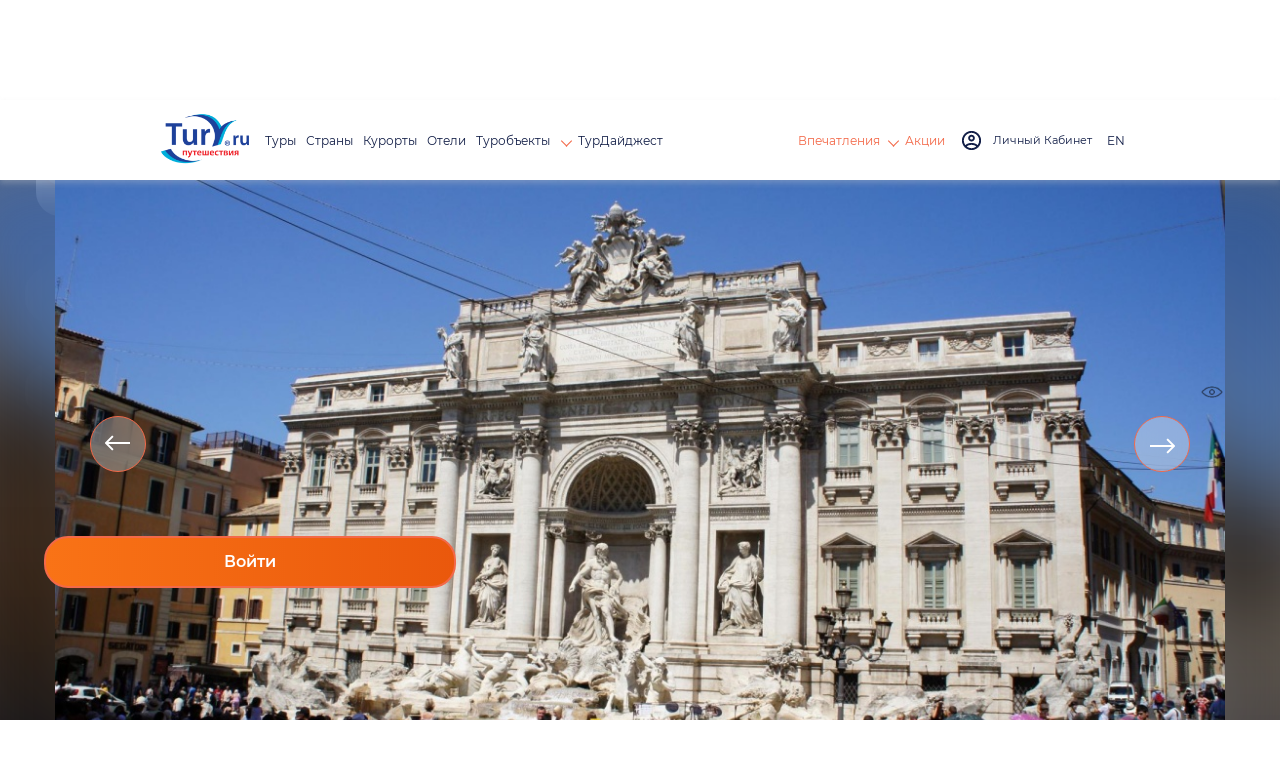

--- FILE ---
content_type: text/html; charset=utf-8
request_url: https://tury.ru/photo/id/894382
body_size: 5706
content:
<!doctype html>
<html lang="ru">
<head>
   <meta charset="utf-8">
	<title>Фото &laquo;Рим&raquo; из фотогалереи &laquo;Италия&raquo; отель &laquo;Sunset Hotel Rimini 4*&raquo; Италия , Римини #894382</title>
	<meta name="description" content="Фото &laquo;Рим&raquo; из фотогалереи &laquo;Италия&raquo; отель &laquo;Sunset Hotel Rimini 4*&raquo; Италия , Римини. Фото туриста из поездки в путешествие" />
	<link rel="canonical" href="https://www.tury.ru/photo/id/894382" />   <meta name="viewport" content="width=device-width, initial-scale=1">
	<link rel="stylesheet" href="/_css2/style.css">
	<link rel="stylesheet" href="/_css2/style_2025.css">
	<style> .title .h1 { font-size: 50px; } </style>
	<link rel="icon" href="/favicon_ru.ico" type="image/x-icon">
	<link href="/favicon_ru.ico" rel="shortcut icon">
	<meta name="yandex-verification" content="7902bc279be1e79e" />
	<meta name="partnerboostverifycode" content="32dc01246faccb7f5b3cad5016dd5033" />
		


		<script>
	  var _paq = window._paq = window._paq || [];
	  _paq.push(['trackPageView']);
	  _paq.push(['enableLinkTracking']);
	  (function() {
	    var u="//tury.ru/__matomo/";
	    _paq.push(['setTrackerUrl', u+'matomo.php']);
	    _paq.push(['setSiteId', '1']);
	    var d=document, g=d.createElement('script'), s=d.getElementsByTagName('script')[0];
	    g.async=true; g.src=u+'matomo.js'; s.parentNode.insertBefore(g,s);
	  })();
	</script>
    </head>
<body>
   <div class="wrapper">
      <header class="header" >
         <div class="header__container container flex">
            <div class="header__left flex">
	           <a href="//tury.ru/" class="header__logo" aria-label="tury.ru Logo">
                  <picture>
                     <source srcset="//tury.ru/_img2/logo_ru.png" type="image/png"><img src="//tury.ru/_img2/logo_ru.png" alt="tury.ru Logo" class="img">
                  </picture>
               </a>
               <nav class="header__menu header-menu">
                  <ul class="header-menu__list flex">
                     <li class="header-menu__item"> <a href="//tury.ru/offers" class="header-menu__link link">Туры</a> </li>
                     <li class="header-menu__item"> <a href="//tury.ru/country/" class="header-menu__link link">Страны</a> </li>
                     <li class="header-menu__item"> <a href="//tury.ru/resort/" class="header-menu__link link">Курорты</a> </li>
                     <li class="header-menu__item"> <a href="//tury.ru/hotel/" class="header-menu__link link">Отели</a> </li>

                     <li data-menu="hover" class="header-menu__item"> <a href="//tury.ru/sight/" class="header-menu__link link">Туробъекты&nbsp;<span class="arrow arrow__yellow"></span></a>
                        <div class="header-submenu__body submenu__left">
                           <ul class="header-submenu__list">
                              <li class="header-submenu__item"> <a href="//tury.ru/sight/interesting.php" class="header-submenu__link link">Самое интересное</a> </li>
                              <li class="header-submenu__item"> <a href="//tury.ru/sight/culture.php" class="header-submenu__link link">Культура</a> </li>
                              <li class="header-submenu__item"> <a href="//tury.ru/sight/historical.php" class="header-submenu__link link">Наследие</a> </li>
                              <li class="header-submenu__item"> <a href="//tury.ru/sight/nature.php" class="header-submenu__link link">Природа</a> </li>
                              <li class="header-submenu__item"> <a href="//tury.ru/sight/religion.php" class="header-submenu__link link">Религия</a> </li>
                              <li class="header-submenu__item"> <a href="//tury.ru/sight/architecture.php" class="header-submenu__link link">Архитектура</a> </li>
                              <li class="header-submenu__item"> <a href="//tury.ru/sight/entertainment.php" class="header-submenu__link link">Развлечения</a> </li>
                           </ul>
                           <div class="header-submenu__img">
                              <picture>
                                 <source srcset="//tury.ru/_img2/menu-sights.webp" type="image/webp"><img src="//tury.ru/_img2/menu-sights.webp" loading="lazy" alt="Туробъекты" class="img">
                              </picture>
                           </div>
                        </div>
                     </li>

                     <li class="header-menu__item"> <a href="//tury.ru/digest/" class="header-menu__link link">ТурДайджест</a> </li>
                  </ul>
               </nav>
            </div>
            <div class="header__right flex">
               <div data-dropdown-menu="header" class="header__menu-mob">
                  <div class="container">
                     <ul class="header-menu__list flex ">
                        <li class="header-menu__item"> <a href="//tury.ru/offers" class="header-menu__link link">Туры</a> </li>
                        <li class="header-menu__item"> <a href="//tury.ru/country/" class="header-menu__link link">Страны</a> </li>
                        <li class="header-menu__item"> <a href="//tury.ru/resort/" class="header-menu__link link">Курорты</a> </li>
                        <li class="header-menu__item"> <a href="//tury.ru/hotel/" class="header-menu__link link">Отели</a> </li>
                        <li class="header-menu__item"> <a href="//tury.ru/sight/" class="header-menu__link link">Туробъекты</a> </li>
                        <li class="header-menu__item"> <a href="//tury.ru/digest/" class="header-menu__link link">ТурДайджест</a> </li>
                     </ul>
                     <ul class="header-menu__list flex">
<!--                         <li class="header-menu__item header-menu__item_small"> <a href="//tury.club/events" class="header-menu__link  link">События</a> </li> -->
						<li class="header-menu__item header-menu__item_small"> <a href="//tury.ru/otzyv/" class="header-menu__link link">Отзывы</a> </li>
						<li class="header-menu__item header-menu__item_small"> <a href="//tury.ru/photo/" class="header-menu__link link">Фото</a> </li>
						<li class="header-menu__item header-menu__item_small"> <a href="//tury.ru/video/" class="header-menu__link link">Видео</a> </li>
						<li class="header-menu__item header-menu__item_small"> <a href="//tury.ru/blog/" class="header-menu__link link">Блог</a> </li>
                        <li class="header-menu__item header-menu__item_small"> <a href="//tury.ru/deals/" class="header-menu__link  link">Акции</a> </li>
                     </ul>
                     <div class="header-menu__social social">
	                     <a href="//www.facebook.com/tury.club/" class="social__link"> <svg class="social__icon icon__fb"><use xlink:href="/_img2/sprite.svg#fb"></use></svg> </a>
	                     <a href="//www.instagram.com/tury.club/" class="social__link"> <svg class="social__icon icon__insta"><use xlink:href="/_img2/sprite.svg#insta"></use></svg> </a>
	                     <a href="//twitter.com/TuryClub" class="social__link"> <svg class="social__icon icon__youtube"><use xlink:href="/_img2/sprite.svg#twitter"></use></svg> </a>
	                 </div>
                  </div>
               </div>
               <nav class="header__menu header-menu">
                  <ul class="header-menu__list flex">
<!--                      <li class="header-menu__item"> <a href="//tury.club/events" class="header-menu__link header-menu__link_yellow link">События</a> </li> -->
                     <li data-menu="hover" class="header-menu__item">
                     	<a href="//tury.ru/otzyv/" class="header-menu__link header-menu__link_yellow link"> Впечатления <span class="arrow arrow__yellow"></span> </a>
                        <div class="header-submenu__body submenu__right">
                           <ul class="header-submenu__list">
                              <li class="header-submenu__item"> <a href="//tury.ru/otzyv/" class="header-submenu__link link">Отзывы</a> </li>
                              <li class="header-submenu__item"> <a href="//tury.ru/photo/" class="header-submenu__link link">Фото</a> </li>
                              <li class="header-submenu__item"> <a href="//tury.ru/video/" class="header-submenu__link link">Видео</a> </li>
                              <li class="header-submenu__item"> <a href="//tury.ru/blog/" class="header-submenu__link link">Блог</a> </li>
                           </ul>
                           <div class="header-submenu__img">
                              <picture>
                                 <source srcset="//tury.ru/_img2/menu-impr.webp" type="image/webp"><img src="//tury.ru/_img2/menu-impr.webp" loading="lazy" alt="Впечатления" class="img">
                              </picture>
                           </div>
                        </div>
                     </li>
                     <li class="header-menu__item"> <a href="//tury.ru/deals/" class="header-menu__link header-menu__link_yellow link">Акции</a> </li>
                  </ul>
               </nav>
               <a href="#" onclick='$("#login_popup").addClass("active");return false;' class="header__login flex" id="nologinmenu">
	              <svg class="header__login_icon icon__login">
                     <use xlink:href="/_img2/sprite.svg#login"></use>
                  </svg> <span class="header__login_link link" id="lk_lbl" data-val="Личный Кабинет"></span>
               </a>
               <div data-dropdown-btn="menu" class="burger burger__menu-mob"> <span></span> <span></span> <span></span> </div>



               <div class="header__account account flex" data-dropdown-btn="account" id="loginmenu">
               </div>

               <div class="header__lang lang-radio">
	                                                     <label class="lang-radio__label" onclick="window.open('https://tury.club/photo/id/894382','_top')">
                 	  <input type="radio" name="lang"  class="lang-radio__custom">
                 	  	<span class="lang-radio__fake"></span> <span class="lang-radio__text"> EN </span>
                   </label>
                                  </div>

            </div>
         </div>
      </header><link rel="stylesheet" href="/otzyv/id2.css">
<link rel="stylesheet" href="/blog/css/style.css">
<link rel="stylesheet" href="/_css2/fix.css">
<link rel="stylesheet" href="/photo/css/style.css">
<style>
	div.quote {
		margin: 8px;
		padding: 8px 0 8px 16px;
		border: solid 1px #ccc;
		border-radius: 8px;
		background-color: #fafafa;
	}
	div.comments__text img {
		display: inline-block;
		margin: 4px;
	}
	.smiles {
		margin: 8px 0;
		padding: 4px;
		overflow: scroll;
		max-height: 120px;
		background-color: #fdfdfd;
		border-radius: 4px;
	}
	.smiles div {
		display: inline-block;
		padding: 4px;
		font-size: 14pt;
	}
	div.review-inner__text b, div.review-inner__text strong {
		color: #050e31;
	    font-weight: 900;
	    font-size: 18px;
	}
	.bg-color__yellow {
		background: #f9f8ce;
		color: #b49d02;
	}
	.media-viewing {
		width:100%;
		overflow: hidden;
	}
	.media-viewing__slider-nav a {
		margin: 0 !important;
		border: solid 1px #ccc;
		border-right: 0;
	}
	.slider-basic__text_bg {
	    display: inline-block;
	    margin: 0 4px 8px 0;
	}
	.media-viewing-content .comments__link > span {
		opacity: 100;
	}
</style>

<main class="page">
	<section class="media-viewing">
	   <a href="/photo/id/894381"><button class="slick-prev slick-arrow"></button></a>	   <a href="/photo/id/894383"><button class="slick-next slick-arrow"></button></a>	   <div class="media-viewing__slider-for">
	      <div class="media-viewing__slide">
	         <div class="media-viewing__slide-bg">
	            <picture>
	               <source srcset="/img.php?gid=184067&pid=894382&v=1200&webp=1" type="image/webp" />
	               <img src="/img.php?gid=184067&pid=894382&v=1200&webp=1" alt="Фото &laquo;Рим&raquo; из фотогалереи &laquo;Италия&raquo; отель &laquo;Sunset Hotel Rimini 4*&raquo; Италия , Римини #894382" />
	            </picture>
	         </div>
	         <div class="media-viewing__slide-img">
	            <picture>
	               <source srcset="/img.php?gid=184067&pid=894382&v=1200&webp=1" type="image/webp" />
	               <img src="/img.php?gid=184067&pid=894382&v=1200&webp=1" alt="Фото &laquo;Рим&raquo; из фотогалереи &laquo;Италия&raquo; отель &laquo;Sunset Hotel Rimini 4*&raquo; Италия , Римини #894382" />
	            </picture>
	         </div>
	      </div>
	   </div>
	</section>
	<section class="media-viewing-content container" style="margin: 0;padding: 0;width: 100%;overflow: scroll; overflow-x: hidden; overflow-y: hidden; max-width: 100%;">
	   <div class="flex media-viewing-content__info" style="padding: 0; margin: 0;width: 100%;">
	      <div class="media-viewing__slider-nav" id="thmbs">
	         <a href="/photo/id/894538" class="media-viewing__thumb">
                 <picture><source srcset="/img.php?gid=184067&pid=894538&v=pv200&webp=1" type="image/webp">
                 <img src="/img.php?gid=184067&pid=894538&v=pv200&webp=1" loading="lazy" alt=""></picture>
	         </a>
	         <a href="/photo/id/894375" class="media-viewing__thumb">
                 <picture><source srcset="/img.php?gid=184067&pid=894375&v=pv200&webp=1" type="image/webp">
                 <img src="/img.php?gid=184067&pid=894375&v=pv200&webp=1" loading="lazy" alt=""></picture>
	         </a>
	         <a href="/photo/id/894376" class="media-viewing__thumb">
                 <picture><source srcset="/img.php?gid=184067&pid=894376&v=pv200&webp=1" type="image/webp">
                 <img src="/img.php?gid=184067&pid=894376&v=pv200&webp=1" loading="lazy" alt=""></picture>
	         </a>
	         <a href="/photo/id/894377" class="media-viewing__thumb">
                 <picture><source srcset="/img.php?gid=184067&pid=894377&v=pv200&webp=1" type="image/webp">
                 <img src="/img.php?gid=184067&pid=894377&v=pv200&webp=1" loading="lazy" alt=""></picture>
	         </a>
	         <a href="/photo/id/894378" class="media-viewing__thumb">
                 <picture><source srcset="/img.php?gid=184067&pid=894378&v=pv200&webp=1" type="image/webp">
                 <img src="/img.php?gid=184067&pid=894378&v=pv200&webp=1" loading="lazy" alt=""></picture>
	         </a>
	         <a href="/photo/id/894379" class="media-viewing__thumb">
                 <picture><source srcset="/img.php?gid=184067&pid=894379&v=pv200&webp=1" type="image/webp">
                 <img src="/img.php?gid=184067&pid=894379&v=pv200&webp=1" loading="lazy" alt=""></picture>
	         </a>
	         <a href="/photo/id/894380" class="media-viewing__thumb">
                 <picture><source srcset="/img.php?gid=184067&pid=894380&v=pv200&webp=1" type="image/webp">
                 <img src="/img.php?gid=184067&pid=894380&v=pv200&webp=1" loading="lazy" alt=""></picture>
	         </a>
	         <a href="/photo/id/894381" class="media-viewing__thumb">
                 <picture><source srcset="/img.php?gid=184067&pid=894381&v=1200&webp=1" type="image/webp">
                 <img src="/img.php?gid=184067&pid=894381&v=1200&webp=1" loading="lazy" alt=""></picture>
	         </a>
	         <a href="/photo/id/894382" class="media-viewing__thumb active" id='thmb_active'>
                 <picture><source srcset="/img.php?gid=184067&pid=894382&v=pv200&webp=1" type="image/webp">
                 <img src="/img.php?gid=184067&pid=894382&v=pv200&webp=1" loading="lazy" alt=""></picture>
	         </a>
	         <a href="/photo/id/894383" class="media-viewing__thumb">
                 <picture><source srcset="/img.php?gid=184067&pid=894383&v=1200&webp=1" type="image/webp">
                 <img src="/img.php?gid=184067&pid=894383&v=1200&webp=1" loading="lazy" alt=""></picture>
	         </a>
	         <a href="/photo/id/894465" class="media-viewing__thumb">
                 <picture><source srcset="/img.php?gid=184067&pid=894465&v=pv200&webp=1" type="image/webp">
                 <img src="/img.php?gid=184067&pid=894465&v=pv200&webp=1" loading="lazy" alt=""></picture>
	         </a>
	         <a href="/photo/id/894526" class="media-viewing__thumb">
                 <picture><source srcset="/img.php?gid=184067&pid=894526&v=pv200&webp=1" type="image/webp">
                 <img src="/img.php?gid=184067&pid=894526&v=pv200&webp=1" loading="lazy" alt=""></picture>
	         </a>
	         <a href="/photo/id/894527" class="media-viewing__thumb">
                 <picture><source srcset="/img.php?gid=184067&pid=894527&v=pv200&webp=1" type="image/webp">
                 <img src="/img.php?gid=184067&pid=894527&v=pv200&webp=1" loading="lazy" alt=""></picture>
	         </a>
	         <a href="/photo/id/894528" class="media-viewing__thumb">
                 <picture><source srcset="/img.php?gid=184067&pid=894528&v=pv200&webp=1" type="image/webp">
                 <img src="/img.php?gid=184067&pid=894528&v=pv200&webp=1" loading="lazy" alt=""></picture>
	         </a>
	         <a href="/photo/id/894529" class="media-viewing__thumb">
                 <picture><source srcset="/img.php?gid=184067&pid=894529&v=pv200&webp=1" type="image/webp">
                 <img src="/img.php?gid=184067&pid=894529&v=pv200&webp=1" loading="lazy" alt=""></picture>
	         </a>
	         <a href="/photo/id/894535" class="media-viewing__thumb">
                 <picture><source srcset="/img.php?gid=184067&pid=894535&v=pv200&webp=1" type="image/webp">
                 <img src="/img.php?gid=184067&pid=894535&v=pv200&webp=1" loading="lazy" alt=""></picture>
	         </a>
	         <a href="/photo/id/894537" class="media-viewing__thumb">
                 <picture><source srcset="/img.php?gid=184067&pid=894537&v=pv200&webp=1" type="image/webp">
                 <img src="/img.php?gid=184067&pid=894537&v=pv200&webp=1" loading="lazy" alt=""></picture>
	         </a>
	         <a href="/photo/id/894539" class="media-viewing__thumb">
                 <picture><source srcset="/img.php?gid=184067&pid=894539&v=pv200&webp=1" type="image/webp">
                 <img src="/img.php?gid=184067&pid=894539&v=pv200&webp=1" loading="lazy" alt=""></picture>
	         </a>
	         <a href="/photo/id/894540" class="media-viewing__thumb">
                 <picture><source srcset="/img.php?gid=184067&pid=894540&v=pv200&webp=1" type="image/webp">
                 <img src="/img.php?gid=184067&pid=894540&v=pv200&webp=1" loading="lazy" alt=""></picture>
	         </a>
	      </div>
	   </div>
	</section>
	<section class="media-viewing-content container">
	   <div class="flex title media-viewing-content__heading">
	      <div class="h2">Италия</div>
	      <div class="flex media-viewing-content__heading-part">
		      
		      
		      
		      

	         <div class="turs-rating__wrapp flex">5.00</div>
	         <div class="flex-col media-viewing-content__rate-text"><span class="">3&nbsp;оценки</span> <a>0&nbsp;комментариев</a></div>
	      </div>
	   </div>
	   <div class="flex media-viewing-content__info">
	      <div class="media-viewing-content__info-time">
		      14.09.2011 12:55		  </div>
          <div class="flex media-viewing-content__info-views">
	          
              <svg width="21" height="18" viewBox="0 0 21 18" fill="none" xmlns="http://www.w3.org/2000/svg">
                 <use xlink:href="/photo/img/sprite.svg#gray-eye"></use>
              </svg>
              <span>1038</span>                    

			  			  <svg class="reviews__icon reviews__icon_star" style="margin: 0 0 0 24px;"><use xlink:href="/_img2/sprite.svg#star"></use></svg>
              <span>5.00 / 5</span>
              

          </div>
	   </div>
	   <div class="media-viewing-content__body">
	      <div class="media-viewing-content__body-wrapper">
	         <div class="flex-col">
	            <div class="media-viewing-content__account flex">
	               <div class="account">
	                  <picture>
	                     <source srcset="/img.php?uid=66978&v=50f&webp=1" type="image/webp" />
	                     <img class="account__avatar" src="/img.php?uid=66978&v=50f&webp=1" loading="lazy" alt="" />
	                  </picture>
	               </div>
	               <div class="media-viewing-content__account-description">
		              <a href="/user/profile.php?id=66978" target="_blank">
		                  <div class="flex-col media-viewing-content__account-info"><span class="media-viewing-content__account-name"> Наталья </span> <span class="media-viewing-content__account-city"> Москва </span></div>
		              </a>
	               </div>
	            </div>
                <div class="flex-col blog-description__links">
                 <div class="blog-description__link-heading">Поделиться</div>
	                <a target="_blank" href="https://vk.com/share.php?url=https://www.tury.ru/photo/id/894382" class="blog-link"><svg class="repost__icon"><use xlink:href="/_img2/sprite.svg#vk"></use></svg></a>
	                <a target="_blank" href="https://telegram.me/share/url?url=https://www.tury.ru/photo/id/894382&text=" class="blog-link"><svg class="repost__icon"><use xlink:href="/_img2/sprite.svg#tg"></use></svg></a>
	                <a target="_blank" href="https://connect.ok.ru/offer?url=https://www.tury.ru/photo/id/894382&title=&description=&imageUrl=https://tury.ru" class="blog-link"><svg class="repost__icon"><use xlink:href="/_img2/sprite.svg#ok"></use></svg></a>
	                <a target="_blank" href="whatsapp://send?text=https://www.tury.ru/photo/id/894382" class="blog-link"><svg class="repost__icon"><use xlink:href="/_img2/sprite.svg#whatsapp"></use></svg></a>
              </div>
	         </div>
	         <div class="media-viewing-content__text media-viewing-content__container">
			  	<a style="display:inline-block" href="/photo/?cn=32"><div class="slider-basic__text_bg">Италия</div></a>			    <a style="display:inline-block" href="/photo/?cn=32&ct=264"><div class="slider-basic__text_bg">Римини</div></a>			    <a style="display:inline-block" href="/photo/?cn=32&ct=264&ht=425577"><div class="slider-basic__text_bg">Sunset Hotel Rimini 4*</div></a>			    			    <a style="display:inline-block" href="/photo/gallery/184067"><div class="slider-basic__text_bg">Италия</div></a>	            <div class="flex">
	               <div class="flex-col">
	                  <p class="media-viewing-content__text--item">Рим</p>
	               </div>
	               <button class="media-viewing-content__text-btn"> </button>
	            </div>
	            <div class="page__comments comments">


    <a name="comments"></a>
       <div class="">
          <div class="comments__title title flex" id="comments_section">
	         <div class="h2">Комментарии</div>
             <span class="quntity">(0)</span>                    
          </div>
          <div class="comments__content">
       </div>

	            </div>
	         </div>
	      </div>
	   </div>
	</section>
</main>
	<footer class="footer">
         <div class="container">
            <div class="footer__content flex">
	           <a href="//tury.ru/" class="footer__logo">
                  <picture>
                     <source srcset="//tury.ru/_img2/logo.webp" type="image/webp"><img src="//tury.ru/_img2/logo.png" alt="tury.ru Logo" class="img">
                  </picture>
               </a>
               <div class="footer__nav footer-nav">
                  <div class="footer-nav__title">Разделы</div>
                  <ul class="footer-nav__list">
                     <li class="footer-nav__item"> <a href="//tury.ru/offers/" class="footer-nav__link">Туры</a> </li>
                     <li class="footer-nav__item"> <a href="//tury.ru/hotels/" class="footer-nav__link">Отели</a> </li>
                     <li class="footer-nav__item"> <a href="//tury.ru/sight/" class="footer-nav__link">ТурОбъекты</a> </li>
                     <li class="footer-nav__item"> <a href="//tury.ru/digest/" class="footer-nav__link">ТурДайджест</a> </li>
                     <li class="footer-nav__item"> <a href="//tury.club/events" class="footer-nav__link">События</a> </li>
                  </ul>
               </div>
               <div class="footer__nav footer-nav">
                  <div class="footer-nav__title">Впечатления</div>
                  <ul class="footer-nav__list">
                     <li class="footer-nav__item"> <a href="//tury.ru/otzyv/" class="footer-nav__link">Отзывы</a> </li>
                     <li class="footer-nav__item"> <a href="//tury.ru/photo/" class="footer-nav__link">Фото</a> </li>
                     <li class="footer-nav__item"> <a href="//tury.ru/video/" class="footer-nav__link">Видео</a> </li>
                     <li class="footer-nav__item"> <a href="//tury.ru/blog/" class="footer-nav__link">Блог</a> </li>
                  </ul>
               </div>
               <div class="footer__nav footer-nav">
                  <div class="footer-nav__title">Сотрудничество</div>
                  <ul class="footer-nav__list">
                     <li class="footer-nav__item"> <a href="//pro.rsrv.me/reg.php" class="footer-nav__link">Туристическим компаниям</a> </li>
                     <li class="footer-nav__item"> <a href="//pro.rsrv.me/reg.php" class="footer-nav__link">Гидам и экскурсоводам</a> </li>
                     <li class="footer-nav__item"> <a href="//pro.rsrv.me/reg.php" class="footer-nav__link">Музеям и туробъектам</a> </li>
                     <li class="footer-nav__item"> <a href="//pro.rsrv.me/reg.php" class="footer-nav__link">Организаторам мероприятий</a> </li>
                     <li class="footer-nav__item"> <a href="//pro.rsrv.me/reg.php" target="_blank" class="footer-nav__link">Комитетам и ТИЦ</a> </li>
                  </ul>
               </div>
               <div class="footer__nav footer-nav">
                  <div class="footer-nav__title">Компания</div>
                  <ul class="footer-nav__list">
                     <li class="footer-nav__item"> <a href="//tury.ru/about.php" class="footer-nav__link">О нас</a> </li>
                     <li class="footer-nav__item"> <a href="//tury.ru/rules.php" class="footer-nav__link">Правила и условия</a> </li>
                     <li class="footer-nav__item"> <a href="//tury.ru/politics.php" class="footer-nav__link">Политика конфиденциальности</a> </li>
                     <li class="footer-nav__item"> <a href="//tury.ru/advert/" class="footer-nav__link">Реклама</a> </li>
                     <li class="footer-nav__item"> <a href="mailto:katerina@tury.club" class="footer-nav__link">katerina@tury.club</a> </li>
                  </ul>
               </div>
            </div>
            <div class="footer__bottom flex"> <a href="//tury.ru/" class="footer__logo footer__logo_mob">
                  <picture>
                     <source srcset="//tury.ru/_img2/logo.webp" type="image/webp"><img src="//tury.ru/_img2/logo.png" loading="lazy" alt="" class="img">
                  </picture>
               </a>
               <div class="footer__copyright">
	               © 2001-<span>2026</span> ТУРЫ.ru ВСЕ ПРАВА ЗАЩИЩЕНЫ					<br>Сайт содержит рекламу. Информация о рекламодателе по ссылкам в статьях. Все права принадлежат авторам. Фото взяты из открытых источников. <a target="_blank" href="https://depositphotos.com/" style="color:#fff;">DepositPhotos.com</a>, <a target="_blank" href="https://unsplash.com" style="color:#fff;">Unsplash.com</a>, <a target="_blank" href="https://pixabay.com" style="color:#fff;">Pixabay.com</a>               </div>
            </div>
         </div>
      </footer>
   </div>
      
      	<script src="/_js2/libs.min.js"></script>
   	<script src="/_js2/main.js?20230111-4"></script>

      	<script src="/_js2/tury.js?1081294390"></script>
   <script>
		function photo_rate(r,o) {
			$.get("/json/rate.php?rate="+r+"&pid="+o, function(data) {
				
			});
		}
		function addSmile2(smile) {
			tinymce.activeEditor.execCommand("mceInsertContent", false, smile);
		}

		$(function () {

			function scrl_left() {
				$("#thmbs").animate({scrollLeft:$("#thmb_active").offset().left});
			}
			window.setTimeout(function() { scrl_left(); }, 200);

		    tinymce.init({
		        selector: "textarea#default4",
		        height: 220,
		        plugins: "lists",
		        toolbar: "bold italic underline strikethrough | forecolor | numlist bullist",
		        menubar: false,
		        language: "ru",
		    });
		    
			$("#thmbs").on("mousewheel DOMMouseScroll", function(event){
		        event.preventDefault();
		        var delta = Math.max(-1, Math.min(1, (event.originalEvent.wheelDelta || -event.originalEvent.detail)));
		        $(this).scrollLeft( $(this).scrollLeft() - ( delta * 40 ) );
		    });
    
		});
	</script><script src="/photo/id.js?2"></script>   
			<script async src="//www.googletagmanager.com/gtag/js?id=G-E26WKNVQKZ"></script>
		<script> window.dataLayer = window.dataLayer || []; function gtag(){dataLayer.push(arguments);} gtag('js', new Date()); gtag('config', 'G-E26WKNVQKZ');</script>
	
</body>
</html>


--- FILE ---
content_type: text/html; charset=utf-8
request_url: https://www.google.com/recaptcha/api2/anchor?ar=1&k=6LcMQHYUAAAAAF6ncsZt9eucKMPb0MSKZ4cvAQZQ&co=aHR0cHM6Ly90dXJ5LnJ1OjQ0Mw..&hl=en&v=N67nZn4AqZkNcbeMu4prBgzg&size=normal&anchor-ms=20000&execute-ms=30000&cb=67qubx5gm19k
body_size: 49351
content:
<!DOCTYPE HTML><html dir="ltr" lang="en"><head><meta http-equiv="Content-Type" content="text/html; charset=UTF-8">
<meta http-equiv="X-UA-Compatible" content="IE=edge">
<title>reCAPTCHA</title>
<style type="text/css">
/* cyrillic-ext */
@font-face {
  font-family: 'Roboto';
  font-style: normal;
  font-weight: 400;
  font-stretch: 100%;
  src: url(//fonts.gstatic.com/s/roboto/v48/KFO7CnqEu92Fr1ME7kSn66aGLdTylUAMa3GUBHMdazTgWw.woff2) format('woff2');
  unicode-range: U+0460-052F, U+1C80-1C8A, U+20B4, U+2DE0-2DFF, U+A640-A69F, U+FE2E-FE2F;
}
/* cyrillic */
@font-face {
  font-family: 'Roboto';
  font-style: normal;
  font-weight: 400;
  font-stretch: 100%;
  src: url(//fonts.gstatic.com/s/roboto/v48/KFO7CnqEu92Fr1ME7kSn66aGLdTylUAMa3iUBHMdazTgWw.woff2) format('woff2');
  unicode-range: U+0301, U+0400-045F, U+0490-0491, U+04B0-04B1, U+2116;
}
/* greek-ext */
@font-face {
  font-family: 'Roboto';
  font-style: normal;
  font-weight: 400;
  font-stretch: 100%;
  src: url(//fonts.gstatic.com/s/roboto/v48/KFO7CnqEu92Fr1ME7kSn66aGLdTylUAMa3CUBHMdazTgWw.woff2) format('woff2');
  unicode-range: U+1F00-1FFF;
}
/* greek */
@font-face {
  font-family: 'Roboto';
  font-style: normal;
  font-weight: 400;
  font-stretch: 100%;
  src: url(//fonts.gstatic.com/s/roboto/v48/KFO7CnqEu92Fr1ME7kSn66aGLdTylUAMa3-UBHMdazTgWw.woff2) format('woff2');
  unicode-range: U+0370-0377, U+037A-037F, U+0384-038A, U+038C, U+038E-03A1, U+03A3-03FF;
}
/* math */
@font-face {
  font-family: 'Roboto';
  font-style: normal;
  font-weight: 400;
  font-stretch: 100%;
  src: url(//fonts.gstatic.com/s/roboto/v48/KFO7CnqEu92Fr1ME7kSn66aGLdTylUAMawCUBHMdazTgWw.woff2) format('woff2');
  unicode-range: U+0302-0303, U+0305, U+0307-0308, U+0310, U+0312, U+0315, U+031A, U+0326-0327, U+032C, U+032F-0330, U+0332-0333, U+0338, U+033A, U+0346, U+034D, U+0391-03A1, U+03A3-03A9, U+03B1-03C9, U+03D1, U+03D5-03D6, U+03F0-03F1, U+03F4-03F5, U+2016-2017, U+2034-2038, U+203C, U+2040, U+2043, U+2047, U+2050, U+2057, U+205F, U+2070-2071, U+2074-208E, U+2090-209C, U+20D0-20DC, U+20E1, U+20E5-20EF, U+2100-2112, U+2114-2115, U+2117-2121, U+2123-214F, U+2190, U+2192, U+2194-21AE, U+21B0-21E5, U+21F1-21F2, U+21F4-2211, U+2213-2214, U+2216-22FF, U+2308-230B, U+2310, U+2319, U+231C-2321, U+2336-237A, U+237C, U+2395, U+239B-23B7, U+23D0, U+23DC-23E1, U+2474-2475, U+25AF, U+25B3, U+25B7, U+25BD, U+25C1, U+25CA, U+25CC, U+25FB, U+266D-266F, U+27C0-27FF, U+2900-2AFF, U+2B0E-2B11, U+2B30-2B4C, U+2BFE, U+3030, U+FF5B, U+FF5D, U+1D400-1D7FF, U+1EE00-1EEFF;
}
/* symbols */
@font-face {
  font-family: 'Roboto';
  font-style: normal;
  font-weight: 400;
  font-stretch: 100%;
  src: url(//fonts.gstatic.com/s/roboto/v48/KFO7CnqEu92Fr1ME7kSn66aGLdTylUAMaxKUBHMdazTgWw.woff2) format('woff2');
  unicode-range: U+0001-000C, U+000E-001F, U+007F-009F, U+20DD-20E0, U+20E2-20E4, U+2150-218F, U+2190, U+2192, U+2194-2199, U+21AF, U+21E6-21F0, U+21F3, U+2218-2219, U+2299, U+22C4-22C6, U+2300-243F, U+2440-244A, U+2460-24FF, U+25A0-27BF, U+2800-28FF, U+2921-2922, U+2981, U+29BF, U+29EB, U+2B00-2BFF, U+4DC0-4DFF, U+FFF9-FFFB, U+10140-1018E, U+10190-1019C, U+101A0, U+101D0-101FD, U+102E0-102FB, U+10E60-10E7E, U+1D2C0-1D2D3, U+1D2E0-1D37F, U+1F000-1F0FF, U+1F100-1F1AD, U+1F1E6-1F1FF, U+1F30D-1F30F, U+1F315, U+1F31C, U+1F31E, U+1F320-1F32C, U+1F336, U+1F378, U+1F37D, U+1F382, U+1F393-1F39F, U+1F3A7-1F3A8, U+1F3AC-1F3AF, U+1F3C2, U+1F3C4-1F3C6, U+1F3CA-1F3CE, U+1F3D4-1F3E0, U+1F3ED, U+1F3F1-1F3F3, U+1F3F5-1F3F7, U+1F408, U+1F415, U+1F41F, U+1F426, U+1F43F, U+1F441-1F442, U+1F444, U+1F446-1F449, U+1F44C-1F44E, U+1F453, U+1F46A, U+1F47D, U+1F4A3, U+1F4B0, U+1F4B3, U+1F4B9, U+1F4BB, U+1F4BF, U+1F4C8-1F4CB, U+1F4D6, U+1F4DA, U+1F4DF, U+1F4E3-1F4E6, U+1F4EA-1F4ED, U+1F4F7, U+1F4F9-1F4FB, U+1F4FD-1F4FE, U+1F503, U+1F507-1F50B, U+1F50D, U+1F512-1F513, U+1F53E-1F54A, U+1F54F-1F5FA, U+1F610, U+1F650-1F67F, U+1F687, U+1F68D, U+1F691, U+1F694, U+1F698, U+1F6AD, U+1F6B2, U+1F6B9-1F6BA, U+1F6BC, U+1F6C6-1F6CF, U+1F6D3-1F6D7, U+1F6E0-1F6EA, U+1F6F0-1F6F3, U+1F6F7-1F6FC, U+1F700-1F7FF, U+1F800-1F80B, U+1F810-1F847, U+1F850-1F859, U+1F860-1F887, U+1F890-1F8AD, U+1F8B0-1F8BB, U+1F8C0-1F8C1, U+1F900-1F90B, U+1F93B, U+1F946, U+1F984, U+1F996, U+1F9E9, U+1FA00-1FA6F, U+1FA70-1FA7C, U+1FA80-1FA89, U+1FA8F-1FAC6, U+1FACE-1FADC, U+1FADF-1FAE9, U+1FAF0-1FAF8, U+1FB00-1FBFF;
}
/* vietnamese */
@font-face {
  font-family: 'Roboto';
  font-style: normal;
  font-weight: 400;
  font-stretch: 100%;
  src: url(//fonts.gstatic.com/s/roboto/v48/KFO7CnqEu92Fr1ME7kSn66aGLdTylUAMa3OUBHMdazTgWw.woff2) format('woff2');
  unicode-range: U+0102-0103, U+0110-0111, U+0128-0129, U+0168-0169, U+01A0-01A1, U+01AF-01B0, U+0300-0301, U+0303-0304, U+0308-0309, U+0323, U+0329, U+1EA0-1EF9, U+20AB;
}
/* latin-ext */
@font-face {
  font-family: 'Roboto';
  font-style: normal;
  font-weight: 400;
  font-stretch: 100%;
  src: url(//fonts.gstatic.com/s/roboto/v48/KFO7CnqEu92Fr1ME7kSn66aGLdTylUAMa3KUBHMdazTgWw.woff2) format('woff2');
  unicode-range: U+0100-02BA, U+02BD-02C5, U+02C7-02CC, U+02CE-02D7, U+02DD-02FF, U+0304, U+0308, U+0329, U+1D00-1DBF, U+1E00-1E9F, U+1EF2-1EFF, U+2020, U+20A0-20AB, U+20AD-20C0, U+2113, U+2C60-2C7F, U+A720-A7FF;
}
/* latin */
@font-face {
  font-family: 'Roboto';
  font-style: normal;
  font-weight: 400;
  font-stretch: 100%;
  src: url(//fonts.gstatic.com/s/roboto/v48/KFO7CnqEu92Fr1ME7kSn66aGLdTylUAMa3yUBHMdazQ.woff2) format('woff2');
  unicode-range: U+0000-00FF, U+0131, U+0152-0153, U+02BB-02BC, U+02C6, U+02DA, U+02DC, U+0304, U+0308, U+0329, U+2000-206F, U+20AC, U+2122, U+2191, U+2193, U+2212, U+2215, U+FEFF, U+FFFD;
}
/* cyrillic-ext */
@font-face {
  font-family: 'Roboto';
  font-style: normal;
  font-weight: 500;
  font-stretch: 100%;
  src: url(//fonts.gstatic.com/s/roboto/v48/KFO7CnqEu92Fr1ME7kSn66aGLdTylUAMa3GUBHMdazTgWw.woff2) format('woff2');
  unicode-range: U+0460-052F, U+1C80-1C8A, U+20B4, U+2DE0-2DFF, U+A640-A69F, U+FE2E-FE2F;
}
/* cyrillic */
@font-face {
  font-family: 'Roboto';
  font-style: normal;
  font-weight: 500;
  font-stretch: 100%;
  src: url(//fonts.gstatic.com/s/roboto/v48/KFO7CnqEu92Fr1ME7kSn66aGLdTylUAMa3iUBHMdazTgWw.woff2) format('woff2');
  unicode-range: U+0301, U+0400-045F, U+0490-0491, U+04B0-04B1, U+2116;
}
/* greek-ext */
@font-face {
  font-family: 'Roboto';
  font-style: normal;
  font-weight: 500;
  font-stretch: 100%;
  src: url(//fonts.gstatic.com/s/roboto/v48/KFO7CnqEu92Fr1ME7kSn66aGLdTylUAMa3CUBHMdazTgWw.woff2) format('woff2');
  unicode-range: U+1F00-1FFF;
}
/* greek */
@font-face {
  font-family: 'Roboto';
  font-style: normal;
  font-weight: 500;
  font-stretch: 100%;
  src: url(//fonts.gstatic.com/s/roboto/v48/KFO7CnqEu92Fr1ME7kSn66aGLdTylUAMa3-UBHMdazTgWw.woff2) format('woff2');
  unicode-range: U+0370-0377, U+037A-037F, U+0384-038A, U+038C, U+038E-03A1, U+03A3-03FF;
}
/* math */
@font-face {
  font-family: 'Roboto';
  font-style: normal;
  font-weight: 500;
  font-stretch: 100%;
  src: url(//fonts.gstatic.com/s/roboto/v48/KFO7CnqEu92Fr1ME7kSn66aGLdTylUAMawCUBHMdazTgWw.woff2) format('woff2');
  unicode-range: U+0302-0303, U+0305, U+0307-0308, U+0310, U+0312, U+0315, U+031A, U+0326-0327, U+032C, U+032F-0330, U+0332-0333, U+0338, U+033A, U+0346, U+034D, U+0391-03A1, U+03A3-03A9, U+03B1-03C9, U+03D1, U+03D5-03D6, U+03F0-03F1, U+03F4-03F5, U+2016-2017, U+2034-2038, U+203C, U+2040, U+2043, U+2047, U+2050, U+2057, U+205F, U+2070-2071, U+2074-208E, U+2090-209C, U+20D0-20DC, U+20E1, U+20E5-20EF, U+2100-2112, U+2114-2115, U+2117-2121, U+2123-214F, U+2190, U+2192, U+2194-21AE, U+21B0-21E5, U+21F1-21F2, U+21F4-2211, U+2213-2214, U+2216-22FF, U+2308-230B, U+2310, U+2319, U+231C-2321, U+2336-237A, U+237C, U+2395, U+239B-23B7, U+23D0, U+23DC-23E1, U+2474-2475, U+25AF, U+25B3, U+25B7, U+25BD, U+25C1, U+25CA, U+25CC, U+25FB, U+266D-266F, U+27C0-27FF, U+2900-2AFF, U+2B0E-2B11, U+2B30-2B4C, U+2BFE, U+3030, U+FF5B, U+FF5D, U+1D400-1D7FF, U+1EE00-1EEFF;
}
/* symbols */
@font-face {
  font-family: 'Roboto';
  font-style: normal;
  font-weight: 500;
  font-stretch: 100%;
  src: url(//fonts.gstatic.com/s/roboto/v48/KFO7CnqEu92Fr1ME7kSn66aGLdTylUAMaxKUBHMdazTgWw.woff2) format('woff2');
  unicode-range: U+0001-000C, U+000E-001F, U+007F-009F, U+20DD-20E0, U+20E2-20E4, U+2150-218F, U+2190, U+2192, U+2194-2199, U+21AF, U+21E6-21F0, U+21F3, U+2218-2219, U+2299, U+22C4-22C6, U+2300-243F, U+2440-244A, U+2460-24FF, U+25A0-27BF, U+2800-28FF, U+2921-2922, U+2981, U+29BF, U+29EB, U+2B00-2BFF, U+4DC0-4DFF, U+FFF9-FFFB, U+10140-1018E, U+10190-1019C, U+101A0, U+101D0-101FD, U+102E0-102FB, U+10E60-10E7E, U+1D2C0-1D2D3, U+1D2E0-1D37F, U+1F000-1F0FF, U+1F100-1F1AD, U+1F1E6-1F1FF, U+1F30D-1F30F, U+1F315, U+1F31C, U+1F31E, U+1F320-1F32C, U+1F336, U+1F378, U+1F37D, U+1F382, U+1F393-1F39F, U+1F3A7-1F3A8, U+1F3AC-1F3AF, U+1F3C2, U+1F3C4-1F3C6, U+1F3CA-1F3CE, U+1F3D4-1F3E0, U+1F3ED, U+1F3F1-1F3F3, U+1F3F5-1F3F7, U+1F408, U+1F415, U+1F41F, U+1F426, U+1F43F, U+1F441-1F442, U+1F444, U+1F446-1F449, U+1F44C-1F44E, U+1F453, U+1F46A, U+1F47D, U+1F4A3, U+1F4B0, U+1F4B3, U+1F4B9, U+1F4BB, U+1F4BF, U+1F4C8-1F4CB, U+1F4D6, U+1F4DA, U+1F4DF, U+1F4E3-1F4E6, U+1F4EA-1F4ED, U+1F4F7, U+1F4F9-1F4FB, U+1F4FD-1F4FE, U+1F503, U+1F507-1F50B, U+1F50D, U+1F512-1F513, U+1F53E-1F54A, U+1F54F-1F5FA, U+1F610, U+1F650-1F67F, U+1F687, U+1F68D, U+1F691, U+1F694, U+1F698, U+1F6AD, U+1F6B2, U+1F6B9-1F6BA, U+1F6BC, U+1F6C6-1F6CF, U+1F6D3-1F6D7, U+1F6E0-1F6EA, U+1F6F0-1F6F3, U+1F6F7-1F6FC, U+1F700-1F7FF, U+1F800-1F80B, U+1F810-1F847, U+1F850-1F859, U+1F860-1F887, U+1F890-1F8AD, U+1F8B0-1F8BB, U+1F8C0-1F8C1, U+1F900-1F90B, U+1F93B, U+1F946, U+1F984, U+1F996, U+1F9E9, U+1FA00-1FA6F, U+1FA70-1FA7C, U+1FA80-1FA89, U+1FA8F-1FAC6, U+1FACE-1FADC, U+1FADF-1FAE9, U+1FAF0-1FAF8, U+1FB00-1FBFF;
}
/* vietnamese */
@font-face {
  font-family: 'Roboto';
  font-style: normal;
  font-weight: 500;
  font-stretch: 100%;
  src: url(//fonts.gstatic.com/s/roboto/v48/KFO7CnqEu92Fr1ME7kSn66aGLdTylUAMa3OUBHMdazTgWw.woff2) format('woff2');
  unicode-range: U+0102-0103, U+0110-0111, U+0128-0129, U+0168-0169, U+01A0-01A1, U+01AF-01B0, U+0300-0301, U+0303-0304, U+0308-0309, U+0323, U+0329, U+1EA0-1EF9, U+20AB;
}
/* latin-ext */
@font-face {
  font-family: 'Roboto';
  font-style: normal;
  font-weight: 500;
  font-stretch: 100%;
  src: url(//fonts.gstatic.com/s/roboto/v48/KFO7CnqEu92Fr1ME7kSn66aGLdTylUAMa3KUBHMdazTgWw.woff2) format('woff2');
  unicode-range: U+0100-02BA, U+02BD-02C5, U+02C7-02CC, U+02CE-02D7, U+02DD-02FF, U+0304, U+0308, U+0329, U+1D00-1DBF, U+1E00-1E9F, U+1EF2-1EFF, U+2020, U+20A0-20AB, U+20AD-20C0, U+2113, U+2C60-2C7F, U+A720-A7FF;
}
/* latin */
@font-face {
  font-family: 'Roboto';
  font-style: normal;
  font-weight: 500;
  font-stretch: 100%;
  src: url(//fonts.gstatic.com/s/roboto/v48/KFO7CnqEu92Fr1ME7kSn66aGLdTylUAMa3yUBHMdazQ.woff2) format('woff2');
  unicode-range: U+0000-00FF, U+0131, U+0152-0153, U+02BB-02BC, U+02C6, U+02DA, U+02DC, U+0304, U+0308, U+0329, U+2000-206F, U+20AC, U+2122, U+2191, U+2193, U+2212, U+2215, U+FEFF, U+FFFD;
}
/* cyrillic-ext */
@font-face {
  font-family: 'Roboto';
  font-style: normal;
  font-weight: 900;
  font-stretch: 100%;
  src: url(//fonts.gstatic.com/s/roboto/v48/KFO7CnqEu92Fr1ME7kSn66aGLdTylUAMa3GUBHMdazTgWw.woff2) format('woff2');
  unicode-range: U+0460-052F, U+1C80-1C8A, U+20B4, U+2DE0-2DFF, U+A640-A69F, U+FE2E-FE2F;
}
/* cyrillic */
@font-face {
  font-family: 'Roboto';
  font-style: normal;
  font-weight: 900;
  font-stretch: 100%;
  src: url(//fonts.gstatic.com/s/roboto/v48/KFO7CnqEu92Fr1ME7kSn66aGLdTylUAMa3iUBHMdazTgWw.woff2) format('woff2');
  unicode-range: U+0301, U+0400-045F, U+0490-0491, U+04B0-04B1, U+2116;
}
/* greek-ext */
@font-face {
  font-family: 'Roboto';
  font-style: normal;
  font-weight: 900;
  font-stretch: 100%;
  src: url(//fonts.gstatic.com/s/roboto/v48/KFO7CnqEu92Fr1ME7kSn66aGLdTylUAMa3CUBHMdazTgWw.woff2) format('woff2');
  unicode-range: U+1F00-1FFF;
}
/* greek */
@font-face {
  font-family: 'Roboto';
  font-style: normal;
  font-weight: 900;
  font-stretch: 100%;
  src: url(//fonts.gstatic.com/s/roboto/v48/KFO7CnqEu92Fr1ME7kSn66aGLdTylUAMa3-UBHMdazTgWw.woff2) format('woff2');
  unicode-range: U+0370-0377, U+037A-037F, U+0384-038A, U+038C, U+038E-03A1, U+03A3-03FF;
}
/* math */
@font-face {
  font-family: 'Roboto';
  font-style: normal;
  font-weight: 900;
  font-stretch: 100%;
  src: url(//fonts.gstatic.com/s/roboto/v48/KFO7CnqEu92Fr1ME7kSn66aGLdTylUAMawCUBHMdazTgWw.woff2) format('woff2');
  unicode-range: U+0302-0303, U+0305, U+0307-0308, U+0310, U+0312, U+0315, U+031A, U+0326-0327, U+032C, U+032F-0330, U+0332-0333, U+0338, U+033A, U+0346, U+034D, U+0391-03A1, U+03A3-03A9, U+03B1-03C9, U+03D1, U+03D5-03D6, U+03F0-03F1, U+03F4-03F5, U+2016-2017, U+2034-2038, U+203C, U+2040, U+2043, U+2047, U+2050, U+2057, U+205F, U+2070-2071, U+2074-208E, U+2090-209C, U+20D0-20DC, U+20E1, U+20E5-20EF, U+2100-2112, U+2114-2115, U+2117-2121, U+2123-214F, U+2190, U+2192, U+2194-21AE, U+21B0-21E5, U+21F1-21F2, U+21F4-2211, U+2213-2214, U+2216-22FF, U+2308-230B, U+2310, U+2319, U+231C-2321, U+2336-237A, U+237C, U+2395, U+239B-23B7, U+23D0, U+23DC-23E1, U+2474-2475, U+25AF, U+25B3, U+25B7, U+25BD, U+25C1, U+25CA, U+25CC, U+25FB, U+266D-266F, U+27C0-27FF, U+2900-2AFF, U+2B0E-2B11, U+2B30-2B4C, U+2BFE, U+3030, U+FF5B, U+FF5D, U+1D400-1D7FF, U+1EE00-1EEFF;
}
/* symbols */
@font-face {
  font-family: 'Roboto';
  font-style: normal;
  font-weight: 900;
  font-stretch: 100%;
  src: url(//fonts.gstatic.com/s/roboto/v48/KFO7CnqEu92Fr1ME7kSn66aGLdTylUAMaxKUBHMdazTgWw.woff2) format('woff2');
  unicode-range: U+0001-000C, U+000E-001F, U+007F-009F, U+20DD-20E0, U+20E2-20E4, U+2150-218F, U+2190, U+2192, U+2194-2199, U+21AF, U+21E6-21F0, U+21F3, U+2218-2219, U+2299, U+22C4-22C6, U+2300-243F, U+2440-244A, U+2460-24FF, U+25A0-27BF, U+2800-28FF, U+2921-2922, U+2981, U+29BF, U+29EB, U+2B00-2BFF, U+4DC0-4DFF, U+FFF9-FFFB, U+10140-1018E, U+10190-1019C, U+101A0, U+101D0-101FD, U+102E0-102FB, U+10E60-10E7E, U+1D2C0-1D2D3, U+1D2E0-1D37F, U+1F000-1F0FF, U+1F100-1F1AD, U+1F1E6-1F1FF, U+1F30D-1F30F, U+1F315, U+1F31C, U+1F31E, U+1F320-1F32C, U+1F336, U+1F378, U+1F37D, U+1F382, U+1F393-1F39F, U+1F3A7-1F3A8, U+1F3AC-1F3AF, U+1F3C2, U+1F3C4-1F3C6, U+1F3CA-1F3CE, U+1F3D4-1F3E0, U+1F3ED, U+1F3F1-1F3F3, U+1F3F5-1F3F7, U+1F408, U+1F415, U+1F41F, U+1F426, U+1F43F, U+1F441-1F442, U+1F444, U+1F446-1F449, U+1F44C-1F44E, U+1F453, U+1F46A, U+1F47D, U+1F4A3, U+1F4B0, U+1F4B3, U+1F4B9, U+1F4BB, U+1F4BF, U+1F4C8-1F4CB, U+1F4D6, U+1F4DA, U+1F4DF, U+1F4E3-1F4E6, U+1F4EA-1F4ED, U+1F4F7, U+1F4F9-1F4FB, U+1F4FD-1F4FE, U+1F503, U+1F507-1F50B, U+1F50D, U+1F512-1F513, U+1F53E-1F54A, U+1F54F-1F5FA, U+1F610, U+1F650-1F67F, U+1F687, U+1F68D, U+1F691, U+1F694, U+1F698, U+1F6AD, U+1F6B2, U+1F6B9-1F6BA, U+1F6BC, U+1F6C6-1F6CF, U+1F6D3-1F6D7, U+1F6E0-1F6EA, U+1F6F0-1F6F3, U+1F6F7-1F6FC, U+1F700-1F7FF, U+1F800-1F80B, U+1F810-1F847, U+1F850-1F859, U+1F860-1F887, U+1F890-1F8AD, U+1F8B0-1F8BB, U+1F8C0-1F8C1, U+1F900-1F90B, U+1F93B, U+1F946, U+1F984, U+1F996, U+1F9E9, U+1FA00-1FA6F, U+1FA70-1FA7C, U+1FA80-1FA89, U+1FA8F-1FAC6, U+1FACE-1FADC, U+1FADF-1FAE9, U+1FAF0-1FAF8, U+1FB00-1FBFF;
}
/* vietnamese */
@font-face {
  font-family: 'Roboto';
  font-style: normal;
  font-weight: 900;
  font-stretch: 100%;
  src: url(//fonts.gstatic.com/s/roboto/v48/KFO7CnqEu92Fr1ME7kSn66aGLdTylUAMa3OUBHMdazTgWw.woff2) format('woff2');
  unicode-range: U+0102-0103, U+0110-0111, U+0128-0129, U+0168-0169, U+01A0-01A1, U+01AF-01B0, U+0300-0301, U+0303-0304, U+0308-0309, U+0323, U+0329, U+1EA0-1EF9, U+20AB;
}
/* latin-ext */
@font-face {
  font-family: 'Roboto';
  font-style: normal;
  font-weight: 900;
  font-stretch: 100%;
  src: url(//fonts.gstatic.com/s/roboto/v48/KFO7CnqEu92Fr1ME7kSn66aGLdTylUAMa3KUBHMdazTgWw.woff2) format('woff2');
  unicode-range: U+0100-02BA, U+02BD-02C5, U+02C7-02CC, U+02CE-02D7, U+02DD-02FF, U+0304, U+0308, U+0329, U+1D00-1DBF, U+1E00-1E9F, U+1EF2-1EFF, U+2020, U+20A0-20AB, U+20AD-20C0, U+2113, U+2C60-2C7F, U+A720-A7FF;
}
/* latin */
@font-face {
  font-family: 'Roboto';
  font-style: normal;
  font-weight: 900;
  font-stretch: 100%;
  src: url(//fonts.gstatic.com/s/roboto/v48/KFO7CnqEu92Fr1ME7kSn66aGLdTylUAMa3yUBHMdazQ.woff2) format('woff2');
  unicode-range: U+0000-00FF, U+0131, U+0152-0153, U+02BB-02BC, U+02C6, U+02DA, U+02DC, U+0304, U+0308, U+0329, U+2000-206F, U+20AC, U+2122, U+2191, U+2193, U+2212, U+2215, U+FEFF, U+FFFD;
}

</style>
<link rel="stylesheet" type="text/css" href="https://www.gstatic.com/recaptcha/releases/N67nZn4AqZkNcbeMu4prBgzg/styles__ltr.css">
<script nonce="Q4SSTZoDl9RxVWjJ8koz3Q" type="text/javascript">window['__recaptcha_api'] = 'https://www.google.com/recaptcha/api2/';</script>
<script type="text/javascript" src="https://www.gstatic.com/recaptcha/releases/N67nZn4AqZkNcbeMu4prBgzg/recaptcha__en.js" nonce="Q4SSTZoDl9RxVWjJ8koz3Q">
      
    </script></head>
<body><div id="rc-anchor-alert" class="rc-anchor-alert"></div>
<input type="hidden" id="recaptcha-token" value="[base64]">
<script type="text/javascript" nonce="Q4SSTZoDl9RxVWjJ8koz3Q">
      recaptcha.anchor.Main.init("[\x22ainput\x22,[\x22bgdata\x22,\x22\x22,\[base64]/[base64]/[base64]/[base64]/[base64]/UltsKytdPUU6KEU8MjA0OD9SW2wrK109RT4+NnwxOTI6KChFJjY0NTEyKT09NTUyOTYmJk0rMTxjLmxlbmd0aCYmKGMuY2hhckNvZGVBdChNKzEpJjY0NTEyKT09NTYzMjA/[base64]/[base64]/[base64]/[base64]/[base64]/[base64]/[base64]\x22,\[base64]\\u003d\x22,\x22wqvDrMKYwpPDnsKDbyk2wqZ/P8OywqXDjsKaCsKEHsKGw55fw5lFwrnDqkXCr8KMKX4WS3nDuWvCmH4+Z3R9RnfDtj7Dv1zDscOLRgY0cMKZwqfDgkHDiBHDncKAwq7Cs8O1wrhXw59OO2rDtH7CsSDDsTLDiRnCi8O7AsKiWcKrw6bDtGkGdmDCqcOzwpRuw6t/fyfCvyIvHQZpw6t/FztVw4ouw4TDtMOJwodlYsKVwqtLHVxfXG7DrMKMD8O1RMOtex93wqB7OcKNTmxTwrgYw4clw7TDr8O5wqcyYDLDnsKQw4TDmxNAH1lmccKFMF3DoMKMwrxdYsKGd3sJGsO2aMOewo0ZAnw5bMOsXnzDvS7CmMKKw6bCh8OndMOYwogQw7fDncKVBC/[base64]/[base64]/CssKQHXFRIyMIc8OlDGvCtyR5UihkBzTDsDvCq8OnOW85w45NCMORLcKfZcO3woJfwoXDulFjLhrCtClxTTVrw6xLYyDCksO1IF3CiHNHwrAhMyA+w43DpcOCw4zCuMOew51bw7zCjghlwrHDj8O2w5LCvsOBSTJzBMOgfSHCgcKdWcOpLifCoxQuw6/CgcOQw57Dh8KBw5IVcsONMiHDqsO+w6E1w6XDiRPDqsOPScOpP8ONV8K2QUt0w4JWC8OgLXHDmsO4VCLCvl3Dry4/[base64]/[base64]/w4LDqsOmFy17e8OFdgHChcKCwpY+wpLCosOVOsKDw5vCjMODwq8NVcKPw4tyYGbChwEJSsKLw7/DlcK6w74fZVPDmnTDv8OzV03DjRx0XsKVA2bDgsOBTsOSAsO+wo1AJMORw7LCqMOIw4LDqwlPaifDsQZTw5Jgw5odZsKQw6DCssKSw5pjw5HChRZew7fCocK4w6nDlmYxwptUwoZ3HsK5w6/[base64]/[base64]/[base64]/w5vDhMOTNDhOYsKSw53DscO7YRcqUMOIw5Jbw6XDkCnCgsOGwpN1bcKlWMO/JcKdwrrCn8OBfGoNw5IQw6Jcwp3DkVTDhcKdA8Oiw6PDpRIFwqtBwrVswowDwpnDpV7Dp3PCv3BXwrjCrcORwoHDnFDCrsKmw7DDpFLDjiHCszzDv8ObdmDDuzbDg8OFwrrCncKVEMKlfMKvFcO/L8OZw6LCvMO8wq3CuWslIBoCEm5RVMKCB8Ogw4fDnMO1wp5KwqrDsmg/GsKhTXwWBMKYY3JbwqUAwqMgaMK3YcO0DcKSc8OGG8KDw58iUErDm8OTw58gf8KrwqN3w7HCl3vCpsO/[base64]/[base64]/DmsOwHMKNwrLCmsOdNsKmwp7DksO7L8OkwrRnE8K2wrfDlcOqeMOvGMO7GXHDmHcQw7ZSwrLCq8KgO8KOw6rDq3h/[base64]/DpMKFw7rCi8KRQAFZw6LDgcKmDXnCiMK5wp3Dv8OFw6PCt8K0w6Udw4TCh8KmecOxbcO2GQ7DsXHCs8KjZgXDgcOUw4nDj8OGCFE/BGEMw5N4wrpXw65xwpFZKEvCkEjDvh/Cm0UHS8OKCGIOw5IOwpXDsm/Cr8OMwrU7V8KbaX/DlifCvsKwbX7Cu2fCuyM6acOCeEw4X03DrMOAw6c+wrApccOaw7/Cn2vDqsOdw4QjwoXCj2HDpDEEblbCpg8NTsKJacKiDcOkWcOGGcOlZkrDusKGP8OWw7nDvMKhKMKhw5tRH2/Cky/DlzzCrMKawqh1IG/DgQTDhkktwplxw6YAw5obVzZ1wrMVaMOmw5dzw7d5H1DCucO6w53DvcOewpkaeiLDmEg4BsOoYcO3w5QvwqvCr8OAFsO+w4nDsFjDiRTCp0DCtUjDtcKXFXnDgBJuAH3DicOpwp/CoMOnwqnCjcKAw5nDpBIaOhhww5bDuQ9hWVYPOkcvR8OWwrDCgzMhwp3DuhtvwrRYYsKTM8Ovw7TCjcKkQAvDl8OgFnIXw4rDn8ONQX4rw6ciW8OMwr/[base64]/[base64]/w6DDjxJlN8OUCsKfHcKQw5rDusOdLMKXKsKLw6jCqzDDs1jCmzDCssK8woPCn8K4OVPDv11/eMO7woDCqFB2XyxRY0Jqb8O9woRJNwEGAFVUw54owo4Dwp5fKsKHw4AbDsOwwo8FwoHDrsO8AzMtbRvCgAV9w77CvsKibGAQwoZqLcOOw6jCgF3DvmQLwoQ/EsK9QMKRFizDrS7CisOlworClcKUfAQTZlt2w7cxw4MLw6rDnMObC1LCg8Oew7BrG2Jhw7Jiw5vCmcOZw5oZGsO3wrLDgibDggBII8OkwqJILcKENWrDrsKKwqhzwo3Ct8KFeEPDmsOPwqRZw48Kw4LCthEGX8KgEjNSZkjCqMKwKz4dwp/DiMKfHcONw5vCiRUSA8OqfsKEw6TCsVQnck3CpBhkT8K9F8KYw5l2IDbChsOONScrfQhzBhZLCsO3HWzDnmDDpB4xwp7Dt3d2w55fwqLCj0XDvSlzVXXDosOsQGPDhHYlw6HCij7CocO/V8K5FSokw7DDkG7CmkpCwpvCqsOXNMOrKcOQwoXCusKsJW1fCB/CsMK2FGjCqMK9TMOZU8KyY37DunRQw5HDlgPCtgfDt2E3w7rDvcKWwozCm1gSW8OMw4IQLgwawqRWw6QKX8Oow78LwrALKnlSwpBER8Knw5vDn8Obw5EiNMOSwqvDgsOBw6gaEj/[base64]/[base64]/w6/[base64]/[base64]/UUvDp0gjcRBjU8KjwpHCqylMfFwKw67ChcK1VMOywqrDuX7ChlrCm8KXwqkAGR1hw4EeT8KuL8OUw7/[base64]/DtcKPw4LCj8OxCcO5SsK7CsOvw4TCqUXDlF1bwpbDsGhhCwhdwrsNQmsfworCghbDtsK/LsO8dcOIUcOswqrCjMO+ScOxwr/[base64]/NsKxGFE+cMO1diHDmsKVR3zDjsKXwokcdMOLwrHDmsKqN2EhPgrCmFAdXcKzVjnCi8ORw63CqMONC8Kpw4UxdcKWUsKrDWwQJjXDswhYw54vwpzDq8O6DsOaMMOQXHhWXSbCoQYhwoDCvC3DkQBFdW0ow5Y/esKmw5IZd1fCj8OCS8KGSsOfHMOJQHVoehvCv2jDgcOIOsKGIcOyw6fCnwnCkcKVbiYOEGTCqsKPXAoEHHo+KMOPwprDqSfDrz3Cgyxvwqw+woLDkFzCuzZBd8O6w7bDqhjDscKgLD/Cswh2wqrDosKDwoVBwpUZVcKxwq/Dv8KsBm10MCvCkyIQw40AwptaFMONw43DscKKw4Q9w7gIcTsGR2rCpMKZGhzDrcONXMKeUxDDhcK/w5PDtcOyF8OHwp4IYQ8Pw6/DiMKfRRfCj8OLw5vDicOQwq4XF8KqSVw3B0BvKsOucsKXT8O6ayHCtj/DqsK/w6gZS3rDj8OdwojCpDBxZ8KewqJQw6cWw6oXwp7DilsPQD7DsHfDo8ObHcOQwqxewrHDjcKrwrzDkMONDlN2Zn/DkVQNwpjDoDMIKsOkB8KJw4/DnsOZwp/[base64]/CtsKQwozCikvDtHxAw7XDhDoQw7xpYS3ChcKCwprDnmzComvCn8K1wrtqw4kvw4Ixwo87wpvDvhI6EcOKasONw63CvTouw4FEwpYpAMO2wrbCuB7CssKxOsOdVsKiwpvDkFfDjUxgw4/ClMOcw7tdwqFgw5XCi8OIYi7Ds0xPPXfCqXHCriDCshVqBBzCkMK4Fws8wqDDmlnDuMO7FMKpHkdsZ8OnY8Krw4zDul/[base64]/DosK/w6gVwql8a8Oowr9QLcK9wrXCgnnDqk7ChMOFwqt4QGsMw4wiRsKcT10bw5s+OsKxw4zCgHx5FcKmfMK2PMKLGsO0PAzDsF/DrcKPIcK4EG9Sw5k5CiPDrcKMwpI9S8KUHMKuw4jDsi3CjwrDkiofEMOeHMKhwp/[base64]/DqgIEwpUcVgd3X0/Cq0NgwrvDi8KPa8KDBsOeeSzCn8KRw6HDhsKfw7JkwqZLLCPCuBrDjhJ8wrjDpGUidGHDsF9AXzYYw7PDucK6w4dMw5bCtcOMC8OjGcKhf8KtOkpNw57DnjXCugLDmQHCs0DChMOgfcOuZikdJm9JDsO2w6Ztw689dsKJwqPDuGwIGxUPw7PDkTshey/CkQUXwovCrzIqDMK2acKcwoPDqmdWw4EQw4fCncKmwqTCkCYxwqNvw6htwrLCohp7wos6WhMOw6hpC8Oxw43Dg2Y5w6ARHcObwr7CpsOswrzCunllSXYPNVnCgcKzTRTDtBtiTsO/JMOcwpAzw4fDn8OKBEJRZ8KrVcOxb8Opw6QtwqrDh8OOPsKSF8OWw4tKYzs6w4sawqc1aDgJPnTCqcKncUHDlMK9wrPCtBjDoMO4wozDtBMPSh8rw43DvMOuDm9Cw79GAhMiBxPDmw0nwq/[base64]/[base64]/ChAooelTClsOXZsKpw61Jw4LDk8O/w4nCg8KOFcO4w4New7TCpGrCmMOKwpbCi8Kpw7Nqw78AI04Sw6pwLcK1M8O/woVuw6DCo8KOwr8wIy/DnMOPw6nCql3Dm8KFMcKIw7PDt8OrwpfDv8KHw4HCnRE5OxpgK8OoMg3DtD3DjVMacwQ5XcOSw4LCj8OnfcK1w60UDMKGA8Kkwr8uwoMyYcKKw6czwo7CvgVyf3tewpnCjGjCqcKuCmbCr8KDwrQsw5PCh1rDnyYTw6clJsOIwpUPwpMcLk/CnMKNw7Yuw6nDshjDnFRXGUPCt8O1KQcOwpQlwqh8UjTDmQrDp8KUw6c5w7jDgEYdw6AGwoBlEiDCncKYwrgqwokuwqZ/[base64]/Ct3fCocOmF1QPwrbDtMOjwqYgw7XDnj3CnjXCkiPDpl4lfjjCkcKvw5ltBcK7Cixqw7s3w5sQwqbCr1M7OsOcwo/DpMKewrjDusKZYMKqOcOlI8O0c8KKXMKHw4/[base64]/Cp1HCjcKGJFHCg8OgC8KRwrEJLcKUQMOww4MCw5YFHkLClwnDi00EW8KNAGDCtxzDuFQfdAlAw5oAw4sVwrwRw73DpE7Dl8KLw68lV8KlGG/CpScywqfDs8O6X0RbcMOfAsOFQF7CrsKLECdgw5kjGMKFbsKpGG1aMMOpw6fDp3VVwrcMworCgiDCvz/Dmy40OFLCvcKSw6LCssK/NRjCrsO/SSQPMUQ1w4vCp8KgXsKFFhjDrcOIORQaajhewronacKyw4PCrMOdwqs6fcOUMjMew4zCgnh7VsKTw7HCmFcAEjhcwqzCm8OVFsOjwqnCoU57RsKBXH3CtAjCi0AAwrQhNMO1esOYw7fCsD7DoVcbTcOWwq9/ZcOSw6XDv8KZwplnMEEmwrfDs8KUPzMrQ3vCjzw5QcO+YsKMC1V8w6TDnT/[base64]/DrmzCmsOXwqnDuD/Dl0AAw4gBJMOZf8Oyw7nDtD3DujzDgDnDsjdSB1cvwqwFwpvCtywcZ8KwAMO3w4tXfRcAwpIobXLDozXCpsOMw7jDlMOOwo8Cwp8pw7ZvacKawrMDw7PCr8Ofw5g8wqjCi8KZHMKkU8O/XMK3LDcDw687w5lRYMOswpkeAQ3DoMK2Y8ONTQ/[base64]/[base64]/DrMKPWV/Dn8O6wqbCiD3CoTnDosKKG8KFw6l2wp3Cr2pXHB0vw4jChyHDvsKGw4XCulJVwr8gw4VnQcKxwoPDtsO+UMKOw41/w7VZw68gXlVcPwvCjH7DgErCrcOZEcKvICgZw6w1B8OsbQ9Aw6PDpsK6e23CqMOUOGJLFsKxVcOYMhXDrHolw6dhKSzDqAUPJ1PCocKuT8OQw4zDhXchw5sEw78kwr7DvWIgwofDs8Ouw61OwprDocK8w6kTSMOuwq3DlAZETcKSM8O/AS0dw5IGSSXDucKzP8KIw7EuNsKUHyfCklfCs8Kjw5LDg8K2wqovAcKRUsKmw5LDjcKfw7M/w7XDjT7CkMKPw6UBdyN3HBEkwrXCs8KbQcOCWsKjFTXCgS7ChsKEw79PwrswCcOvdzBJw5/CpsKTdGhofwPCm8K1FyTDgEZoPsOcOsKSIlgzwpfCksOZwqvCvmoncMK6wpLCsMONwrxRwo92w5Eswp3DlcKQB8OAKsO/wqIzwqI5XsKTD2UGw67CmQUow6DClzokwqHDqgDDg0wOw5PDs8OMwqVaZB3DusKUw7wkM8OxBsKgw7RTYsOCPUsgU0rDqcKKRsO/[base64]/wozCscKpwqssXMKCJ3fDmcKIeMKMScKFwq/DkQ0Ww5JuwrZ3CsKeVkzDrcKrw6HDo1/CusO7w43ChcKrbDUnw6zCl8KPw7LDvVBbw4B/KcKTw4gBCcO5wqh/wpJ3WGBaU0LDsm9bQngUw7tswp/DnMKow4/[base64]/[base64]/DucO6wpRYwpbCmwvCqMKFNl4Tw4vDjWvDpcKKVMOQfsO7KQPCrA9hbcOKb8OrBiPCkcOAw4k1WnLDthoJRsKYw7bDl8KaHMOgIsOIN8O0w4XCokjDojzDnsKtMsKFwrBiwpHDtUxlb2DDrgjConJiVllBwpPDmFDCgMOBKB/[base64]/woPCocOEwozDscKUwr/DnmbDgTnDtG3DoMObDsOKTMOhKcOWwq3CgsKUNnfCqx5wwocAw48Cw7DCuMOEwqxnwr3Dsn4pdCcXwq0fwpHDqx3CoxxOw7/CnFhBM3nCjSlywrPDqm3ChMOoG1F9FcO4wqvCgcKYw6dBEsKDw6rCiRvCryPDqHAew6VLS2cnwoRBw7AGw7wHEMK0TRnDssOGHiHDvmzCqibDhcK5bAwqw7jDnsOgcT/[base64]/DiMKzwosLUMKMwq3DkTIIQsOGWsKwwqzCrcKOTCLCrcK0GsKBw67DiCrCnRnDqMObESswwp7DnMObTiITw7BLwq4WEcOYwol5MsKVwpbDqjTChj4EHMKFwr7CsiBHw6nCsy9/w5RUw60xwrQHA3TDqjHCkmzDmsOQQMOXE8K7w4HClMOzwpI0wofCssKzF8OPw45yw5pTfxAbOjlgwp/[base64]/CoQAhw44xwo7CiH7CmCN7RXREC8O2wpvCi8OXN8OSf8OuEMKNaghjAhFXJ8Kbwp1Hej3Dg8Kmwq7Cm1EFw6nDsV9UGsO/QRbDjMODw6rDnMOnCjFjD8OTayTCj1Azw5rDgsOQMsO2w7fDignCmDLDpE/DsAbCtMOww5PDocKiw44Lwo7DkUHDpcKTDCVZw58uwo7DkMOqwo7Dg8O+wq1gwoXDnsKCLkDCkzvCiU9SCMOyGMO4An92HyPDuXoZw5MdwqLCrkgmw4sTwoxkCD3DoMK0wqPDv8OoTcO/[base64]/OMK5w5bChsKhGFkNwoMaw4LCqsOmWcKRVsKFwoIuDwXDmSY/[base64]/Du1PDgsKow7pfJMOOMMKZw648R33CuWMudsOowqgow7rDuUXDuEnDrcO/[base64]/[base64]/CscKBwpnCmmvCiMOPEgRcTMKYDsK4fntscsOAGQHDicKHPRERw48GfGxowo/[base64]/DoVPCnxfCgMKVwq7Du1gcwoRPasOXw67Ds8Klwo7DmE0Qw7Zcw5rDqcKdBWg4worDrMO8wq/CsirCt8O2Az9/wrhObwoaw4fDjE8Pw6BWw7IHdMK5Inxgw6tPK8OqwqlUBsKqw4PDosOWwpEFwoLCucOKSsKqw5/[base64]/DjMK0woLDuAthw6U7w5thwqZIbcKEwqZ0eWPDlsKAOFLCpBgCfTI+QCTDh8KQwoDCksKlwrfCon7Cggl/[base64]/[base64]/[base64]/[base64]/[base64]/[base64]/HsOXeTHCvnFjwp8DAFUhAlfCscOBwoA2RMKcw6bCusOswpcGXSAGP8Kmw6RWw7xqIBkkfE7ChcKOQHfDqcOUw4ELEi/Ds8K2wq/CknLDkBrCl8KdRWrCsyYXMGjDp8O7woHCqcKTTsOzKmxowpMnw6fCtsOIw6PCoS0YWF5XBFdpw7BKwpAbw4gLHsKowqR/[base64]/Cu1PCrGjCpDHCvVXDuMORwoJxFcOhbMOHI8KPw65fw6BZwqgnw4h1woQfwoQtNkxCDsK5wrARw5zCpSIwGCgyw6HCulogw6g1woYpwrrClcOTwq7CkiBVw6sRIsKlCsO2V8K3Y8KjT1rDlQJYKB9TwqPCl8O6eMOeHD/DuMKvYcOWw5JuwoXCg3vCncOrwrHDsBfCqMK6wpzDjlLDuHPCk8OKw7TCmsKdGsO7PsKEw7RVAsKKwo8kw7fCtcKYVsOfw5vDrm16w7/DtxcTwpp+wp/Cuz4VwqLDlcKFw5hqPsKZYcOfZ2/[base64]/w7shbQx6FMKBLcKaw4LDgMOFCMO1Z0/Dk1R/NAUmBWgmwqXCkcKiF8KLNcOrw5DDkDXCgnnCiwB4w7pxw4PDjVopFD5zVsOEdBpdw5XCiW7CjMKsw6RSwpzCvsKew5PCo8KSw7IswqXChl4Ww6XDn8Kiw6LCnMO4w7/DjRQiwqxQw67Dp8Olwp/CikHCv8O4w5cbCWYzLkDCrF8dcg/[base64]/[base64]/DhcKZe8OzOjFZwpDCszE4ajoQwqFaw4/[base64]/[base64]/w6XClMOVbsKSw7jDj8OMaMKiwrfClG44X8KjwqYow7FpTl/[base64]/CisO+wrHCtnDClzfCt1luw7/DrEArw77CvwnDomZ/wrDDtWnDn8OeUnjChcK9wotTasOzHEc1EsKyw4VPw7HDmcKew6jCgRcBW8Odw7TDn8OKwocgwqtyXMKXTWPDmUDDqsKSwrnCnsKywqZhwprDkSzCphnCp8O9w7x9GjIadQPDlUDCoAvDtMO4wrTDkMOKMMORbsOwwp84D8KTwq1tw6BTwqVqwqVJNMO7w4PCrD/Cu8KHa0svFMKBwoTDlCZWwoFMaMKLEMOLQS7CuFhNc0vDrz48w5FeUcOtFcKjw7bDpFPCnDjDp8K8aMO0wqvDpE3Cg3rClWfCux9VPMOGwonCuAlcwpdMw6bCrAFtNXcoARgAwoLDpiPDhcOdTRvCusOOdSR/wr5/wr5xwo8gwrTDlFYxw5LDjh7DhcODDl/DqgY8wrTDjhQJOx7CgB0ocsOoc0XDml0rw5TDksKMwqUaTXbDiEBRH8KRDMOXwqzDqAvCqnDDl8OifsKow77DhsK4wqRGRiTCqcK1GcKnwq5fd8Oww7chw6nCtcObY8OMw7kFw5FmRMOIaRPCtcK0wpEQw5nCqMKawqrDksObTVbDm8OSP0jCng/CuBXCucKFw5txQcO3eTtkDS47IG0+woDCjwkOwrHDv2DDlcOtwoohw7DCsG1Vf1rDv1EmSmjDhmxow5wnAy3DpcO2wrXCrG9gw6t/w5zDoMKBwprCr3zCrMOIw7g3wrzCucK+S8KeLTMBw4ArK8KMe8KNWwFDdMKawqDClhLDmHpow4ALC8K9w7XDjcO+w45bAsOLw6vCmVDCtkMVQUBEw71nIEjCgsKGw5tvHDcbfnolwrsRw7YSLcKIEi11wpk9w6lOZTnDrsORwqxrw6vDi0FvYsOIaWc/YcOmw43CvsOvI8KfJ8OBasKIw4g/[base64]/w7LCpF1Gwq5lFgfClsKRwrJqCsKsRHBlwrUXaMO4wo7Dlm4xwrnCv0nChsOdw5AfSm7DjsKZwpZnXTfDvsKXN8OaZMKyw78WwrFnDAjDnsOgJsOPOcOtbXvDrFI9w6HCtcOaTXbCqn/[base64]/GcKzwrEXU8KPwr4zw5vDvMK0w6PDscO/wpXCmcKvdnvCiyENwqjDrV/CnSXCmcKgLcOSw558DsKww4hTXsKdw5ZvUngPwpJvwoPCl8K+w4XDvcOBXQoLDcOKwojCvT3Di8OpR8K6w6zDicOSw5vClhzCpMOIwoVBKMO3B1kMOcOXdlXDklc3c8O4OcKNw7RiI8OUwq/CiV0NBkAjw7gbwpbDicKMwqvDsMKadQ5gdMKiw4Y6wqnDmVFERsKjwpHDrsKiKTBHDcOnw5YFwovCnMOXchzCuX7DncOiw41Vwq/[base64]/Coz7CtAnCl8OgwrjCgh1mRMKTwozCtSjDgBcTw6Ynwp3DjcOgUj11w7lawp/CrcOBw4FRP0XDpcO4L8OEA8KCC1I6TngRG8OZw78aCxXCgMKgX8K1V8K8wrbCiMO1wqZwF8K8GsKeMUVXe8KBcsKEHMOmw4IOCsK/woDDv8O5clfCkljDisKiCMKYwqoyw4zDicK4w4rCh8KvF0PDgsO6D17ChsKsw7jCrMK8R0rCk8K+dsKHw6oDw7nCl8KQU0bCrmNyTMKhwqzCmBHCkWpRQVbDjsO8GHfCgCfDlsK1KAgULk/[base64]/[base64]/DlcK+ZMKzJmrCpMOYw5Y/wo7DumgPZcOXLMOtwpAewq49wrk/CsOjSz0xwqjDo8K/w7HCtWzDt8Kkwpo7w5hse2xZwqsVNDZMesK3w4LDgyrCvsKrIMONwqEkwpnDhxAZw6nDosK+w4FdIcKNHsKlwqBmwpPDv8K0O8O7KhcAw5ExwrDCmsOuDcOJwrnCnsKuwqfCriQhIsK5w6gdbSRGw6XCkS/DpxrCjcKUUUvDvgzDjsO8BjcNIwYYI8KGw6Blw6YnRjDComAww6DCoBxiwpbDog/DtMOFWDhhwo9JdGYdwp9dRMOPLcOFw6U3UcO5MCjDrEhUCELDkMOGEsOvD0QbEx/Dk8OtaE3CiUHCp0PDml55woDDqcOnS8OYw7PDl8K2w4rChEskw7rCiinDpQ7CsDx9w5YBw57DusKZwpnDq8OaeMO/wqHCgMO/wrzDvwElaBbDqMOcZMKUw5xeRGE6w4NVBBfDu8OGw7vChcOaO0HDhhjDuW3CmcODwpYHTjbDocOuw7F/w7/DtU4ADMKdw6wYDRzDrjhuwrXCvcOjHcKrVsKHw6gsS8Oiw53DkcOjw5pOUMKQw6jDtQd/[base64]/CnUk4w6Q/[base64]/[base64]/IVLCmcKKPz9XSnlPw4/DhcOEF8OAw5ENw4oKFnUjfsKZX8K1w63DuMKlFsKFwrcSwp/DiSbDg8OSw5rDr3gzw7Efw4rDhsKZB0oTOMOsIMO9ccO6wrdaw4ooJQnDsHAGfsK1woJ1wrDDjjPCuyrDjAHCmsO3wqvCnsOiSTYyfcOjw6/DqcOlw7/CnMOoIkzCmk/[base64]/[base64]/Dl8OIw7RzNHrClcOlwoBRwqrCucOYQSQmGMOiw7EswqrDq8OcOMKTw7jCv8KVw61FZGR0wrLCvS/CmMK2wpzCoMK4csO3w7bCqykuwoPCj2g/w4TCii9ww7Izwo/DsyYFw683w5nCq8KdeyLCtBrCgizCrj4aw7/DknjDoQDDs2bCt8Kow5PCoFgJUsOGwpHDhw8WwqnDmyjCtyDDu8KGb8KGb2rCusONw6/[base64]/fnXCom4IwpMcw7MDA8K/b8K9wo7CrB5cO8KHTyHCscK1wr3CpcO7wpPDl8OOw5LDrFzDksKnKsKtwrd1w4LCnE/DkgfDvGYOw4FpYsO1DXzDu8Kvw7kWTsKGAGTClFMBwr3DgcObUcKjwqAwHMKgwpQGYsOMw4UvDMK9AMOnegZuwo3Dun7DqcOTc8KPwovCs8KnwrZzw4bDqFvCicOXwpHCgUfDuMKrwo96w4bDi01Sw6JmXnXDvcKBwrvCsi4ccMO/Q8KtDht0Jx7ClsKGwr/DnMKIwoRwwoPDvcOtTx4YwpHCsW7CnsKFw64EFsKuwpLDlcK4KgDDocKlS3PDnyQnwr7DrSQFw4d+wqItw5V9w6/DgcOOPMKgw6hLMgMyQsOpw6NPwoxMQjVaQw/DjE3CiEp1w4PDsTdpG14Gw5NEwonDksOkJcK1w5DCusKvNsOKNMOhwrE/w7HChlYAwoFHwpZfEcOLw5bDhMOdeEfCgcOBwoUbHsO1wqDChMK5JcOTwqZHNzTDgGF+worClBzDpMKhIMKbMkMlw4PCqH4YwpM/[base64]/[base64]/w7gqF8O2w4RKw51tJ0xFwo3Cj8OwwpMWUsOXwobCjCRfXsOvw6gpC8KPwr9RWcKhwprCgDfCpsOLQsO0c17Du2Mmw4nCpV3DlE4uw6NfFwhwVSNIwpxiJAV7w4zDmVBLP8KCHMOlVDwMEEPDrcOpwr1Vw4XDl1gywpnDuBB/HsK3WMKecw3ClG3DkcOtQsKowpLDoMO+L8KHVsKtGzAlw7FUwoDCigJtVcOwwrQMw5LDgMOOLwHCksOvwrN4dl/CkgtGwo3DjFPDksOjfsO6d8OxQ8ONGRrDmWoJLMKEXMOowqXDhW9XPMOEwrBwOwHCvsOZwpDCh8OxGEdzw5A\\u003d\x22],null,[\x22conf\x22,null,\x226LcMQHYUAAAAAF6ncsZt9eucKMPb0MSKZ4cvAQZQ\x22,0,null,null,null,1,[21,125,63,73,95,87,41,43,42,83,102,105,109,121],[7059694,501],0,null,null,null,null,0,null,0,1,700,1,null,0,\[base64]/76lBhmnigkZhAoZnOKMAhmv8xEZ\x22,0,0,null,null,1,null,0,0,null,null,null,0],\x22https://tury.ru:443\x22,null,[1,1,1],null,null,null,0,3600,[\x22https://www.google.com/intl/en/policies/privacy/\x22,\x22https://www.google.com/intl/en/policies/terms/\x22],\x22Arltn9D5DPVK/TIWjpxnXzQaVwd181RNWBV3i7HkW9I\\u003d\x22,0,0,null,1,1769847245074,0,0,[74,46,133,8,125],null,[3,225,56,125,29],\x22RC-Q9l02LxyU1vQSw\x22,null,null,null,null,null,\x220dAFcWeA5myaWmcvJ1rConMA-b-vFtkqtaVOSEQ4juV_qrkSwOdkLJWl8KRJDXD-lJr6wJdNzqevE2NsUH2rSS2t-llheGIO-dEg\x22,1769930045183]");
    </script></body></html>

--- FILE ---
content_type: text/html; charset=utf-8
request_url: https://www.google.com/recaptcha/api2/anchor?ar=1&k=6LcMQHYUAAAAAF6ncsZt9eucKMPb0MSKZ4cvAQZQ&co=aHR0cHM6Ly90dXJ5LnJ1OjQ0Mw..&hl=en&v=N67nZn4AqZkNcbeMu4prBgzg&size=normal&anchor-ms=20000&execute-ms=30000&cb=6y67w1wkafpt
body_size: 50254
content:
<!DOCTYPE HTML><html dir="ltr" lang="en"><head><meta http-equiv="Content-Type" content="text/html; charset=UTF-8">
<meta http-equiv="X-UA-Compatible" content="IE=edge">
<title>reCAPTCHA</title>
<style type="text/css">
/* cyrillic-ext */
@font-face {
  font-family: 'Roboto';
  font-style: normal;
  font-weight: 400;
  font-stretch: 100%;
  src: url(//fonts.gstatic.com/s/roboto/v48/KFO7CnqEu92Fr1ME7kSn66aGLdTylUAMa3GUBHMdazTgWw.woff2) format('woff2');
  unicode-range: U+0460-052F, U+1C80-1C8A, U+20B4, U+2DE0-2DFF, U+A640-A69F, U+FE2E-FE2F;
}
/* cyrillic */
@font-face {
  font-family: 'Roboto';
  font-style: normal;
  font-weight: 400;
  font-stretch: 100%;
  src: url(//fonts.gstatic.com/s/roboto/v48/KFO7CnqEu92Fr1ME7kSn66aGLdTylUAMa3iUBHMdazTgWw.woff2) format('woff2');
  unicode-range: U+0301, U+0400-045F, U+0490-0491, U+04B0-04B1, U+2116;
}
/* greek-ext */
@font-face {
  font-family: 'Roboto';
  font-style: normal;
  font-weight: 400;
  font-stretch: 100%;
  src: url(//fonts.gstatic.com/s/roboto/v48/KFO7CnqEu92Fr1ME7kSn66aGLdTylUAMa3CUBHMdazTgWw.woff2) format('woff2');
  unicode-range: U+1F00-1FFF;
}
/* greek */
@font-face {
  font-family: 'Roboto';
  font-style: normal;
  font-weight: 400;
  font-stretch: 100%;
  src: url(//fonts.gstatic.com/s/roboto/v48/KFO7CnqEu92Fr1ME7kSn66aGLdTylUAMa3-UBHMdazTgWw.woff2) format('woff2');
  unicode-range: U+0370-0377, U+037A-037F, U+0384-038A, U+038C, U+038E-03A1, U+03A3-03FF;
}
/* math */
@font-face {
  font-family: 'Roboto';
  font-style: normal;
  font-weight: 400;
  font-stretch: 100%;
  src: url(//fonts.gstatic.com/s/roboto/v48/KFO7CnqEu92Fr1ME7kSn66aGLdTylUAMawCUBHMdazTgWw.woff2) format('woff2');
  unicode-range: U+0302-0303, U+0305, U+0307-0308, U+0310, U+0312, U+0315, U+031A, U+0326-0327, U+032C, U+032F-0330, U+0332-0333, U+0338, U+033A, U+0346, U+034D, U+0391-03A1, U+03A3-03A9, U+03B1-03C9, U+03D1, U+03D5-03D6, U+03F0-03F1, U+03F4-03F5, U+2016-2017, U+2034-2038, U+203C, U+2040, U+2043, U+2047, U+2050, U+2057, U+205F, U+2070-2071, U+2074-208E, U+2090-209C, U+20D0-20DC, U+20E1, U+20E5-20EF, U+2100-2112, U+2114-2115, U+2117-2121, U+2123-214F, U+2190, U+2192, U+2194-21AE, U+21B0-21E5, U+21F1-21F2, U+21F4-2211, U+2213-2214, U+2216-22FF, U+2308-230B, U+2310, U+2319, U+231C-2321, U+2336-237A, U+237C, U+2395, U+239B-23B7, U+23D0, U+23DC-23E1, U+2474-2475, U+25AF, U+25B3, U+25B7, U+25BD, U+25C1, U+25CA, U+25CC, U+25FB, U+266D-266F, U+27C0-27FF, U+2900-2AFF, U+2B0E-2B11, U+2B30-2B4C, U+2BFE, U+3030, U+FF5B, U+FF5D, U+1D400-1D7FF, U+1EE00-1EEFF;
}
/* symbols */
@font-face {
  font-family: 'Roboto';
  font-style: normal;
  font-weight: 400;
  font-stretch: 100%;
  src: url(//fonts.gstatic.com/s/roboto/v48/KFO7CnqEu92Fr1ME7kSn66aGLdTylUAMaxKUBHMdazTgWw.woff2) format('woff2');
  unicode-range: U+0001-000C, U+000E-001F, U+007F-009F, U+20DD-20E0, U+20E2-20E4, U+2150-218F, U+2190, U+2192, U+2194-2199, U+21AF, U+21E6-21F0, U+21F3, U+2218-2219, U+2299, U+22C4-22C6, U+2300-243F, U+2440-244A, U+2460-24FF, U+25A0-27BF, U+2800-28FF, U+2921-2922, U+2981, U+29BF, U+29EB, U+2B00-2BFF, U+4DC0-4DFF, U+FFF9-FFFB, U+10140-1018E, U+10190-1019C, U+101A0, U+101D0-101FD, U+102E0-102FB, U+10E60-10E7E, U+1D2C0-1D2D3, U+1D2E0-1D37F, U+1F000-1F0FF, U+1F100-1F1AD, U+1F1E6-1F1FF, U+1F30D-1F30F, U+1F315, U+1F31C, U+1F31E, U+1F320-1F32C, U+1F336, U+1F378, U+1F37D, U+1F382, U+1F393-1F39F, U+1F3A7-1F3A8, U+1F3AC-1F3AF, U+1F3C2, U+1F3C4-1F3C6, U+1F3CA-1F3CE, U+1F3D4-1F3E0, U+1F3ED, U+1F3F1-1F3F3, U+1F3F5-1F3F7, U+1F408, U+1F415, U+1F41F, U+1F426, U+1F43F, U+1F441-1F442, U+1F444, U+1F446-1F449, U+1F44C-1F44E, U+1F453, U+1F46A, U+1F47D, U+1F4A3, U+1F4B0, U+1F4B3, U+1F4B9, U+1F4BB, U+1F4BF, U+1F4C8-1F4CB, U+1F4D6, U+1F4DA, U+1F4DF, U+1F4E3-1F4E6, U+1F4EA-1F4ED, U+1F4F7, U+1F4F9-1F4FB, U+1F4FD-1F4FE, U+1F503, U+1F507-1F50B, U+1F50D, U+1F512-1F513, U+1F53E-1F54A, U+1F54F-1F5FA, U+1F610, U+1F650-1F67F, U+1F687, U+1F68D, U+1F691, U+1F694, U+1F698, U+1F6AD, U+1F6B2, U+1F6B9-1F6BA, U+1F6BC, U+1F6C6-1F6CF, U+1F6D3-1F6D7, U+1F6E0-1F6EA, U+1F6F0-1F6F3, U+1F6F7-1F6FC, U+1F700-1F7FF, U+1F800-1F80B, U+1F810-1F847, U+1F850-1F859, U+1F860-1F887, U+1F890-1F8AD, U+1F8B0-1F8BB, U+1F8C0-1F8C1, U+1F900-1F90B, U+1F93B, U+1F946, U+1F984, U+1F996, U+1F9E9, U+1FA00-1FA6F, U+1FA70-1FA7C, U+1FA80-1FA89, U+1FA8F-1FAC6, U+1FACE-1FADC, U+1FADF-1FAE9, U+1FAF0-1FAF8, U+1FB00-1FBFF;
}
/* vietnamese */
@font-face {
  font-family: 'Roboto';
  font-style: normal;
  font-weight: 400;
  font-stretch: 100%;
  src: url(//fonts.gstatic.com/s/roboto/v48/KFO7CnqEu92Fr1ME7kSn66aGLdTylUAMa3OUBHMdazTgWw.woff2) format('woff2');
  unicode-range: U+0102-0103, U+0110-0111, U+0128-0129, U+0168-0169, U+01A0-01A1, U+01AF-01B0, U+0300-0301, U+0303-0304, U+0308-0309, U+0323, U+0329, U+1EA0-1EF9, U+20AB;
}
/* latin-ext */
@font-face {
  font-family: 'Roboto';
  font-style: normal;
  font-weight: 400;
  font-stretch: 100%;
  src: url(//fonts.gstatic.com/s/roboto/v48/KFO7CnqEu92Fr1ME7kSn66aGLdTylUAMa3KUBHMdazTgWw.woff2) format('woff2');
  unicode-range: U+0100-02BA, U+02BD-02C5, U+02C7-02CC, U+02CE-02D7, U+02DD-02FF, U+0304, U+0308, U+0329, U+1D00-1DBF, U+1E00-1E9F, U+1EF2-1EFF, U+2020, U+20A0-20AB, U+20AD-20C0, U+2113, U+2C60-2C7F, U+A720-A7FF;
}
/* latin */
@font-face {
  font-family: 'Roboto';
  font-style: normal;
  font-weight: 400;
  font-stretch: 100%;
  src: url(//fonts.gstatic.com/s/roboto/v48/KFO7CnqEu92Fr1ME7kSn66aGLdTylUAMa3yUBHMdazQ.woff2) format('woff2');
  unicode-range: U+0000-00FF, U+0131, U+0152-0153, U+02BB-02BC, U+02C6, U+02DA, U+02DC, U+0304, U+0308, U+0329, U+2000-206F, U+20AC, U+2122, U+2191, U+2193, U+2212, U+2215, U+FEFF, U+FFFD;
}
/* cyrillic-ext */
@font-face {
  font-family: 'Roboto';
  font-style: normal;
  font-weight: 500;
  font-stretch: 100%;
  src: url(//fonts.gstatic.com/s/roboto/v48/KFO7CnqEu92Fr1ME7kSn66aGLdTylUAMa3GUBHMdazTgWw.woff2) format('woff2');
  unicode-range: U+0460-052F, U+1C80-1C8A, U+20B4, U+2DE0-2DFF, U+A640-A69F, U+FE2E-FE2F;
}
/* cyrillic */
@font-face {
  font-family: 'Roboto';
  font-style: normal;
  font-weight: 500;
  font-stretch: 100%;
  src: url(//fonts.gstatic.com/s/roboto/v48/KFO7CnqEu92Fr1ME7kSn66aGLdTylUAMa3iUBHMdazTgWw.woff2) format('woff2');
  unicode-range: U+0301, U+0400-045F, U+0490-0491, U+04B0-04B1, U+2116;
}
/* greek-ext */
@font-face {
  font-family: 'Roboto';
  font-style: normal;
  font-weight: 500;
  font-stretch: 100%;
  src: url(//fonts.gstatic.com/s/roboto/v48/KFO7CnqEu92Fr1ME7kSn66aGLdTylUAMa3CUBHMdazTgWw.woff2) format('woff2');
  unicode-range: U+1F00-1FFF;
}
/* greek */
@font-face {
  font-family: 'Roboto';
  font-style: normal;
  font-weight: 500;
  font-stretch: 100%;
  src: url(//fonts.gstatic.com/s/roboto/v48/KFO7CnqEu92Fr1ME7kSn66aGLdTylUAMa3-UBHMdazTgWw.woff2) format('woff2');
  unicode-range: U+0370-0377, U+037A-037F, U+0384-038A, U+038C, U+038E-03A1, U+03A3-03FF;
}
/* math */
@font-face {
  font-family: 'Roboto';
  font-style: normal;
  font-weight: 500;
  font-stretch: 100%;
  src: url(//fonts.gstatic.com/s/roboto/v48/KFO7CnqEu92Fr1ME7kSn66aGLdTylUAMawCUBHMdazTgWw.woff2) format('woff2');
  unicode-range: U+0302-0303, U+0305, U+0307-0308, U+0310, U+0312, U+0315, U+031A, U+0326-0327, U+032C, U+032F-0330, U+0332-0333, U+0338, U+033A, U+0346, U+034D, U+0391-03A1, U+03A3-03A9, U+03B1-03C9, U+03D1, U+03D5-03D6, U+03F0-03F1, U+03F4-03F5, U+2016-2017, U+2034-2038, U+203C, U+2040, U+2043, U+2047, U+2050, U+2057, U+205F, U+2070-2071, U+2074-208E, U+2090-209C, U+20D0-20DC, U+20E1, U+20E5-20EF, U+2100-2112, U+2114-2115, U+2117-2121, U+2123-214F, U+2190, U+2192, U+2194-21AE, U+21B0-21E5, U+21F1-21F2, U+21F4-2211, U+2213-2214, U+2216-22FF, U+2308-230B, U+2310, U+2319, U+231C-2321, U+2336-237A, U+237C, U+2395, U+239B-23B7, U+23D0, U+23DC-23E1, U+2474-2475, U+25AF, U+25B3, U+25B7, U+25BD, U+25C1, U+25CA, U+25CC, U+25FB, U+266D-266F, U+27C0-27FF, U+2900-2AFF, U+2B0E-2B11, U+2B30-2B4C, U+2BFE, U+3030, U+FF5B, U+FF5D, U+1D400-1D7FF, U+1EE00-1EEFF;
}
/* symbols */
@font-face {
  font-family: 'Roboto';
  font-style: normal;
  font-weight: 500;
  font-stretch: 100%;
  src: url(//fonts.gstatic.com/s/roboto/v48/KFO7CnqEu92Fr1ME7kSn66aGLdTylUAMaxKUBHMdazTgWw.woff2) format('woff2');
  unicode-range: U+0001-000C, U+000E-001F, U+007F-009F, U+20DD-20E0, U+20E2-20E4, U+2150-218F, U+2190, U+2192, U+2194-2199, U+21AF, U+21E6-21F0, U+21F3, U+2218-2219, U+2299, U+22C4-22C6, U+2300-243F, U+2440-244A, U+2460-24FF, U+25A0-27BF, U+2800-28FF, U+2921-2922, U+2981, U+29BF, U+29EB, U+2B00-2BFF, U+4DC0-4DFF, U+FFF9-FFFB, U+10140-1018E, U+10190-1019C, U+101A0, U+101D0-101FD, U+102E0-102FB, U+10E60-10E7E, U+1D2C0-1D2D3, U+1D2E0-1D37F, U+1F000-1F0FF, U+1F100-1F1AD, U+1F1E6-1F1FF, U+1F30D-1F30F, U+1F315, U+1F31C, U+1F31E, U+1F320-1F32C, U+1F336, U+1F378, U+1F37D, U+1F382, U+1F393-1F39F, U+1F3A7-1F3A8, U+1F3AC-1F3AF, U+1F3C2, U+1F3C4-1F3C6, U+1F3CA-1F3CE, U+1F3D4-1F3E0, U+1F3ED, U+1F3F1-1F3F3, U+1F3F5-1F3F7, U+1F408, U+1F415, U+1F41F, U+1F426, U+1F43F, U+1F441-1F442, U+1F444, U+1F446-1F449, U+1F44C-1F44E, U+1F453, U+1F46A, U+1F47D, U+1F4A3, U+1F4B0, U+1F4B3, U+1F4B9, U+1F4BB, U+1F4BF, U+1F4C8-1F4CB, U+1F4D6, U+1F4DA, U+1F4DF, U+1F4E3-1F4E6, U+1F4EA-1F4ED, U+1F4F7, U+1F4F9-1F4FB, U+1F4FD-1F4FE, U+1F503, U+1F507-1F50B, U+1F50D, U+1F512-1F513, U+1F53E-1F54A, U+1F54F-1F5FA, U+1F610, U+1F650-1F67F, U+1F687, U+1F68D, U+1F691, U+1F694, U+1F698, U+1F6AD, U+1F6B2, U+1F6B9-1F6BA, U+1F6BC, U+1F6C6-1F6CF, U+1F6D3-1F6D7, U+1F6E0-1F6EA, U+1F6F0-1F6F3, U+1F6F7-1F6FC, U+1F700-1F7FF, U+1F800-1F80B, U+1F810-1F847, U+1F850-1F859, U+1F860-1F887, U+1F890-1F8AD, U+1F8B0-1F8BB, U+1F8C0-1F8C1, U+1F900-1F90B, U+1F93B, U+1F946, U+1F984, U+1F996, U+1F9E9, U+1FA00-1FA6F, U+1FA70-1FA7C, U+1FA80-1FA89, U+1FA8F-1FAC6, U+1FACE-1FADC, U+1FADF-1FAE9, U+1FAF0-1FAF8, U+1FB00-1FBFF;
}
/* vietnamese */
@font-face {
  font-family: 'Roboto';
  font-style: normal;
  font-weight: 500;
  font-stretch: 100%;
  src: url(//fonts.gstatic.com/s/roboto/v48/KFO7CnqEu92Fr1ME7kSn66aGLdTylUAMa3OUBHMdazTgWw.woff2) format('woff2');
  unicode-range: U+0102-0103, U+0110-0111, U+0128-0129, U+0168-0169, U+01A0-01A1, U+01AF-01B0, U+0300-0301, U+0303-0304, U+0308-0309, U+0323, U+0329, U+1EA0-1EF9, U+20AB;
}
/* latin-ext */
@font-face {
  font-family: 'Roboto';
  font-style: normal;
  font-weight: 500;
  font-stretch: 100%;
  src: url(//fonts.gstatic.com/s/roboto/v48/KFO7CnqEu92Fr1ME7kSn66aGLdTylUAMa3KUBHMdazTgWw.woff2) format('woff2');
  unicode-range: U+0100-02BA, U+02BD-02C5, U+02C7-02CC, U+02CE-02D7, U+02DD-02FF, U+0304, U+0308, U+0329, U+1D00-1DBF, U+1E00-1E9F, U+1EF2-1EFF, U+2020, U+20A0-20AB, U+20AD-20C0, U+2113, U+2C60-2C7F, U+A720-A7FF;
}
/* latin */
@font-face {
  font-family: 'Roboto';
  font-style: normal;
  font-weight: 500;
  font-stretch: 100%;
  src: url(//fonts.gstatic.com/s/roboto/v48/KFO7CnqEu92Fr1ME7kSn66aGLdTylUAMa3yUBHMdazQ.woff2) format('woff2');
  unicode-range: U+0000-00FF, U+0131, U+0152-0153, U+02BB-02BC, U+02C6, U+02DA, U+02DC, U+0304, U+0308, U+0329, U+2000-206F, U+20AC, U+2122, U+2191, U+2193, U+2212, U+2215, U+FEFF, U+FFFD;
}
/* cyrillic-ext */
@font-face {
  font-family: 'Roboto';
  font-style: normal;
  font-weight: 900;
  font-stretch: 100%;
  src: url(//fonts.gstatic.com/s/roboto/v48/KFO7CnqEu92Fr1ME7kSn66aGLdTylUAMa3GUBHMdazTgWw.woff2) format('woff2');
  unicode-range: U+0460-052F, U+1C80-1C8A, U+20B4, U+2DE0-2DFF, U+A640-A69F, U+FE2E-FE2F;
}
/* cyrillic */
@font-face {
  font-family: 'Roboto';
  font-style: normal;
  font-weight: 900;
  font-stretch: 100%;
  src: url(//fonts.gstatic.com/s/roboto/v48/KFO7CnqEu92Fr1ME7kSn66aGLdTylUAMa3iUBHMdazTgWw.woff2) format('woff2');
  unicode-range: U+0301, U+0400-045F, U+0490-0491, U+04B0-04B1, U+2116;
}
/* greek-ext */
@font-face {
  font-family: 'Roboto';
  font-style: normal;
  font-weight: 900;
  font-stretch: 100%;
  src: url(//fonts.gstatic.com/s/roboto/v48/KFO7CnqEu92Fr1ME7kSn66aGLdTylUAMa3CUBHMdazTgWw.woff2) format('woff2');
  unicode-range: U+1F00-1FFF;
}
/* greek */
@font-face {
  font-family: 'Roboto';
  font-style: normal;
  font-weight: 900;
  font-stretch: 100%;
  src: url(//fonts.gstatic.com/s/roboto/v48/KFO7CnqEu92Fr1ME7kSn66aGLdTylUAMa3-UBHMdazTgWw.woff2) format('woff2');
  unicode-range: U+0370-0377, U+037A-037F, U+0384-038A, U+038C, U+038E-03A1, U+03A3-03FF;
}
/* math */
@font-face {
  font-family: 'Roboto';
  font-style: normal;
  font-weight: 900;
  font-stretch: 100%;
  src: url(//fonts.gstatic.com/s/roboto/v48/KFO7CnqEu92Fr1ME7kSn66aGLdTylUAMawCUBHMdazTgWw.woff2) format('woff2');
  unicode-range: U+0302-0303, U+0305, U+0307-0308, U+0310, U+0312, U+0315, U+031A, U+0326-0327, U+032C, U+032F-0330, U+0332-0333, U+0338, U+033A, U+0346, U+034D, U+0391-03A1, U+03A3-03A9, U+03B1-03C9, U+03D1, U+03D5-03D6, U+03F0-03F1, U+03F4-03F5, U+2016-2017, U+2034-2038, U+203C, U+2040, U+2043, U+2047, U+2050, U+2057, U+205F, U+2070-2071, U+2074-208E, U+2090-209C, U+20D0-20DC, U+20E1, U+20E5-20EF, U+2100-2112, U+2114-2115, U+2117-2121, U+2123-214F, U+2190, U+2192, U+2194-21AE, U+21B0-21E5, U+21F1-21F2, U+21F4-2211, U+2213-2214, U+2216-22FF, U+2308-230B, U+2310, U+2319, U+231C-2321, U+2336-237A, U+237C, U+2395, U+239B-23B7, U+23D0, U+23DC-23E1, U+2474-2475, U+25AF, U+25B3, U+25B7, U+25BD, U+25C1, U+25CA, U+25CC, U+25FB, U+266D-266F, U+27C0-27FF, U+2900-2AFF, U+2B0E-2B11, U+2B30-2B4C, U+2BFE, U+3030, U+FF5B, U+FF5D, U+1D400-1D7FF, U+1EE00-1EEFF;
}
/* symbols */
@font-face {
  font-family: 'Roboto';
  font-style: normal;
  font-weight: 900;
  font-stretch: 100%;
  src: url(//fonts.gstatic.com/s/roboto/v48/KFO7CnqEu92Fr1ME7kSn66aGLdTylUAMaxKUBHMdazTgWw.woff2) format('woff2');
  unicode-range: U+0001-000C, U+000E-001F, U+007F-009F, U+20DD-20E0, U+20E2-20E4, U+2150-218F, U+2190, U+2192, U+2194-2199, U+21AF, U+21E6-21F0, U+21F3, U+2218-2219, U+2299, U+22C4-22C6, U+2300-243F, U+2440-244A, U+2460-24FF, U+25A0-27BF, U+2800-28FF, U+2921-2922, U+2981, U+29BF, U+29EB, U+2B00-2BFF, U+4DC0-4DFF, U+FFF9-FFFB, U+10140-1018E, U+10190-1019C, U+101A0, U+101D0-101FD, U+102E0-102FB, U+10E60-10E7E, U+1D2C0-1D2D3, U+1D2E0-1D37F, U+1F000-1F0FF, U+1F100-1F1AD, U+1F1E6-1F1FF, U+1F30D-1F30F, U+1F315, U+1F31C, U+1F31E, U+1F320-1F32C, U+1F336, U+1F378, U+1F37D, U+1F382, U+1F393-1F39F, U+1F3A7-1F3A8, U+1F3AC-1F3AF, U+1F3C2, U+1F3C4-1F3C6, U+1F3CA-1F3CE, U+1F3D4-1F3E0, U+1F3ED, U+1F3F1-1F3F3, U+1F3F5-1F3F7, U+1F408, U+1F415, U+1F41F, U+1F426, U+1F43F, U+1F441-1F442, U+1F444, U+1F446-1F449, U+1F44C-1F44E, U+1F453, U+1F46A, U+1F47D, U+1F4A3, U+1F4B0, U+1F4B3, U+1F4B9, U+1F4BB, U+1F4BF, U+1F4C8-1F4CB, U+1F4D6, U+1F4DA, U+1F4DF, U+1F4E3-1F4E6, U+1F4EA-1F4ED, U+1F4F7, U+1F4F9-1F4FB, U+1F4FD-1F4FE, U+1F503, U+1F507-1F50B, U+1F50D, U+1F512-1F513, U+1F53E-1F54A, U+1F54F-1F5FA, U+1F610, U+1F650-1F67F, U+1F687, U+1F68D, U+1F691, U+1F694, U+1F698, U+1F6AD, U+1F6B2, U+1F6B9-1F6BA, U+1F6BC, U+1F6C6-1F6CF, U+1F6D3-1F6D7, U+1F6E0-1F6EA, U+1F6F0-1F6F3, U+1F6F7-1F6FC, U+1F700-1F7FF, U+1F800-1F80B, U+1F810-1F847, U+1F850-1F859, U+1F860-1F887, U+1F890-1F8AD, U+1F8B0-1F8BB, U+1F8C0-1F8C1, U+1F900-1F90B, U+1F93B, U+1F946, U+1F984, U+1F996, U+1F9E9, U+1FA00-1FA6F, U+1FA70-1FA7C, U+1FA80-1FA89, U+1FA8F-1FAC6, U+1FACE-1FADC, U+1FADF-1FAE9, U+1FAF0-1FAF8, U+1FB00-1FBFF;
}
/* vietnamese */
@font-face {
  font-family: 'Roboto';
  font-style: normal;
  font-weight: 900;
  font-stretch: 100%;
  src: url(//fonts.gstatic.com/s/roboto/v48/KFO7CnqEu92Fr1ME7kSn66aGLdTylUAMa3OUBHMdazTgWw.woff2) format('woff2');
  unicode-range: U+0102-0103, U+0110-0111, U+0128-0129, U+0168-0169, U+01A0-01A1, U+01AF-01B0, U+0300-0301, U+0303-0304, U+0308-0309, U+0323, U+0329, U+1EA0-1EF9, U+20AB;
}
/* latin-ext */
@font-face {
  font-family: 'Roboto';
  font-style: normal;
  font-weight: 900;
  font-stretch: 100%;
  src: url(//fonts.gstatic.com/s/roboto/v48/KFO7CnqEu92Fr1ME7kSn66aGLdTylUAMa3KUBHMdazTgWw.woff2) format('woff2');
  unicode-range: U+0100-02BA, U+02BD-02C5, U+02C7-02CC, U+02CE-02D7, U+02DD-02FF, U+0304, U+0308, U+0329, U+1D00-1DBF, U+1E00-1E9F, U+1EF2-1EFF, U+2020, U+20A0-20AB, U+20AD-20C0, U+2113, U+2C60-2C7F, U+A720-A7FF;
}
/* latin */
@font-face {
  font-family: 'Roboto';
  font-style: normal;
  font-weight: 900;
  font-stretch: 100%;
  src: url(//fonts.gstatic.com/s/roboto/v48/KFO7CnqEu92Fr1ME7kSn66aGLdTylUAMa3yUBHMdazQ.woff2) format('woff2');
  unicode-range: U+0000-00FF, U+0131, U+0152-0153, U+02BB-02BC, U+02C6, U+02DA, U+02DC, U+0304, U+0308, U+0329, U+2000-206F, U+20AC, U+2122, U+2191, U+2193, U+2212, U+2215, U+FEFF, U+FFFD;
}

</style>
<link rel="stylesheet" type="text/css" href="https://www.gstatic.com/recaptcha/releases/N67nZn4AqZkNcbeMu4prBgzg/styles__ltr.css">
<script nonce="etrbP1-77P6HdjVLf-XYdA" type="text/javascript">window['__recaptcha_api'] = 'https://www.google.com/recaptcha/api2/';</script>
<script type="text/javascript" src="https://www.gstatic.com/recaptcha/releases/N67nZn4AqZkNcbeMu4prBgzg/recaptcha__en.js" nonce="etrbP1-77P6HdjVLf-XYdA">
      
    </script></head>
<body><div id="rc-anchor-alert" class="rc-anchor-alert"></div>
<input type="hidden" id="recaptcha-token" value="[base64]">
<script type="text/javascript" nonce="etrbP1-77P6HdjVLf-XYdA">
      recaptcha.anchor.Main.init("[\x22ainput\x22,[\x22bgdata\x22,\x22\x22,\[base64]/[base64]/[base64]/[base64]/[base64]/UltsKytdPUU6KEU8MjA0OD9SW2wrK109RT4+NnwxOTI6KChFJjY0NTEyKT09NTUyOTYmJk0rMTxjLmxlbmd0aCYmKGMuY2hhckNvZGVBdChNKzEpJjY0NTEyKT09NTYzMjA/[base64]/[base64]/[base64]/[base64]/[base64]/[base64]/[base64]\x22,\[base64]\\u003d\x22,\x22aQUDw4nCsFjChGp0PmLDqQfCn8KVw4DDqMOiw4LCv1lBwpvDhH/[base64]/[base64]/DnRFiJ8ODX8K7KMK2w5/[base64]/TMKkZUfDs8KObkHDssKLw5x1HFdYIMOmE8KIKjtCGWPDtGLCtjUWw6rDoMK2w7NgUyrDnH10L8K9wp/CnDPCp1fCqsKkScKGwqgBLsKCEUl/wrJLO8ODBDNCw6vDukIIUl5dw5nCuUQLwoM7w5kYXExVeMK/w5dIw69Je8KMw7YRLMKjWcK2G1rCqsOqYDt6w5HCtcOVVjksGB7DkcOJw5BLBQ4Lw5MfwrfDg8KSTcOSw44Zw7LDrXjDp8KnwqzDl8KhB8OHVsKsw7rDvMKIYMKAQMO3wofDgzjDg0nCiG50FHjDgsKBwoHDpgLChsOhwpJww4DCv3crw4fDlAcPTsOqXXPCp1jDnw/DvxDCrsKJw5oKeMKtQsOIMMKJE8OEwrXCk8Kjw6Ryw6BNw7Z4fEjDrlfDssKRS8Onw4Evw5TDg1zDrcOaBEJpDMO8A8KEE3LCgsOqHQEsB8ORwrVWN2XDpRMSw5osbsOtDEIfw7fDp0/DpMOQwrVTPMOJwoDCk29Rw6tocsKnNBDCsGXDmRstRgHDsMO0w7nDnDQaQ3JNIMKKwr4wwqZDw6fDoFo0OwrClz7Dt8KcaxTDqMOhwpo0w5ApwqY2wp9OdMOEcCh/YcO9wozCkWQbw73DgMK5wqViXcKSO8Ovw6Y0wr/CkiHCnsKow7vCq8OYwpI/w7HDkcK9YzNIw4rCncKzw5YqFcO8UT8Aw4AfMWzDgsOtwpNuUMODKT97w7XDu0NPfnFKXMOTwrzDqVhOw740WMKzOcOLwqrDg1/CvHTCmsO+TMOgTTnCnMOqwp/[base64]/[base64]/[base64]/CnH3DtiEAw4AeW8OUXcK7w5YOWcKtwq7DuMKMwqsTC3fCpcO8FEFvEcO7XcOgbh3Cj0LCosO3w5pcakrCtSNbwqI8OMOGcEFXwrvCgsOOKsKxwofCmRwGJMKpRFQIdcKxfhvDgcKXSkXDscKXwrdpasKZw7LDlcKsPnUjeTrDi3EJZsKTQAnCicO/wpHCo8OiP8KOw49MfsK1XcOGTkcOW2LCrVgcw6sswoXClMKHE8ORMMOLZUcpYUPCvH0YwqjCiTTDhHh5Dh8tw68iesK3w6R1ZizCt8O0TsK4dcOjPMOTYGICTCHDog7DgcOIcMK4X8Ovw7bDuTbCqMKSTgY9ImvCucKHUwsOOE1aF8Kaw5rDtT/CvyPDmz46wpM+wp3DqhjChhF4f8Kxw5DDt0HDpMOeNm7ChHhMw6vDiMOnwow6wpkmfMK8woLDrsOBeXl5UW7CiSc4w48UwpYKQsKjw6fDgsKLw7tZw5Fzen1EE2bCrsK7OkHDpcOId8KnewnCr8KRw6DDscO1KcOhwr8GUyY4wq/DgMOsA0vDpcOYw4LCi8OuwrIQLsKqRGQtOWxsCsOMXsKQccOYejPCtg3DgMOpw7p+awzDpcOuw4vDsRRld8O6w6RWwqhzwq4vwqnDgCYDUz3CjXnDvcOhHMOnw5gqwqLDnsOYwqrDlsOrNnVMflHCkwU4wr3DinI9eMKnRsKnw7PDncKiw6bDhcKww6Q/JMOZw6HCpMOJfsOiw6dCeMOmw67DscOOSMK2Aw/Ci0HDl8Ovw5cecUI2YMKPw5zCusK5wotdw6Zyw5wpwrIkwrQWw4JRK8K7A3gSwpPCn8KGwqjCkMKEWjMYwr/[base64]/wrhwwpAnDcOKwrTCijnCnsKdHcONZsKPwp/Di2bDrhNgwq/CmcOew58Swqdzw6zCq8OdcQvDmUpUP3fCtC3CmT/CtSprAR3CscK7EjlQwrHCrUzDj8O6A8KHMmovfsOAG8Ktw5TCu2nCrsKeDMOBw7rCi8KXwpdoOUHCiMKLwqRfw4vDqcOqCcKJXcOJwpfCkcOQwqkuQsOAUsKDX8Oqw74ewptWW0h3dRfCiMK/K2/DosK2w7Anw7PDiMOQF2bCon1xwqDCsgQkb1c7McO4J8OAaDAew4HCtVJ1w5jCuChWHsKbTDHDrsOvw5U+woMOw4ojw4/CvMOaw7/CumvDg308w4srEMOBSjfDu8OZC8KxPgDDgloaw7PCkT/DmsOxw4nCiGVtIBHCl8KSw4hNSMKpwoYcwo/DuhvCgTEJw5xCw4sHwq7DuBtZw6gUFsKdfQJkDivDg8K6SQLCvsOPwr1jwpB4w4rCqsOnw7MISsOMw5kuUhvDtcKOw6AXwrkDbsKTwqIbL8O8wqzDhlrCkV/[base64]/w6UPaEXDk8KnwqjDmsOxYlHDhj7DgsK0w4bDgHF0ecKTwpNWwoDDnCzDtMK7wooVwqkSZmfDuQh8UDjDn8OsSMOgR8KLwrLDsxUReMOtw5kEw6XCviwyf8O/w6wdwozDm8Ogw4Ndwoc4DCxTw6IAMBXCrcKLw5AUw4/Dhg8jwpI7VSJsfE7ComZNwqTDpMK2TsKkIcOrfAvDucKjw4vCtMK0w4ddwohDJA/CuiLCkxx8wpLDk34mL0rDklx5DBozw5DDisKiw690w5bCpsOtFsO9AsKVCMKzEVN9wq/DmR3Cuh/DqQTCr3DCkcK8J8KRV3EnGBFMKcOBw49qw6Rfd8K2woDDnWoFJzUbw73CiRsMezTCthg1wrTDnAIFD8Omd8KYwrfDv2RYwqsyw7fCnMKKwp7CgToKwotZwrc7w4bDvhRBw7QQBjolwr0yCMKWw6nDq0Aww5g/I8KAwq7Ch8Oowr7CvGV9EXMJFSLDm8K8YRzCqTRMRMOUf8Oqwoo0w57DusORJk15YMKud8KXXcKww6VLwpPDpsK6ZMOpKMO+w48wfzd3w70MwqRkXRsgGk/[base64]/CvG3CrMOhBMKdwp81Ymsiw5QyZXfCijFVRw02OBFTDSguwplswpVaw5weWsKhLMO+KGDDsVENEzTCmsOewrDDvsOwwphRcMORO0zCtnfDmBMJwopLf8O5UTd0wqstwrXDj8OXwqV6d3M8w71ybTrDjMK9VW5kQ1NoE05jem1/wp1yw5XCpDYIwpNQw5kcw7AZw6QTwp5mwo9kwoDDpRbClER7wrDDvR5uIw8yZFYFwqFiN3MtVETCgcOOw7nDqmjDk1HDrzDCjEolB3kvWsOowoTDpABSTMOqw5FjwrPDmMODw75qwoRiOsOBQcKCJC3CisKuw7RxAcKmw7VIwrDDnSDDgsOOAS/Dql9zM1fCu8K/QcOow6I7w5zCksOtwpDCl8O3BsOPwqd+w4jClg/[base64]/Dv8O1ZsOsw7fDugZaXcOmw6cdGMK7w4BPacOQVMK1ZTBrwrvDjcKlwpvCj0JywoFTwonDjhnDusKdP0NCw4xXw4BDASzDiMOQdUzDlRAIwoJvw4YYVcO8TywRw5HCoMKxLMKAw4BCw4g4XBUEOBbDpkc2IsOueSnDssOPesK7dVEbIcOsK8Ofw4vDpA/DncO2wpYgw45JAH9Yw7fCthpoTMOzwpsRwrTCo8KiM2A3w5/DkjJswrDDuztRGWrDs1/DmsO0VWNxwrfDp8Oew4d1wovDmz/Dm1nCqX7Co2UTIVXCucKuw7YMGcKAFgZPw4IVw7Apw7zDtwhVPcOCw5PCncKqwovDjsKAFcKMH8OsB8OZT8KuF8Ktw5DDj8OBRcKYezZAwr3CkMKTIMO1WcO1ThDDhDXChcK7wqTDpcOrZQ5Pw7DDo8OZwrx4w4nCosOcwrbClMKpKmLCkxbChDLDkWTCgcKUDW/DiS4tZMO/w5c/OcOXeMKgw7A6w4TCln/Dtgdkw5nCicOawpYsRMKrZDJaE8KRKFDClWHDmMOAMnwYOsKyGxtbwpkQem/DlAwJOFXDosOVwoYJFmrCnQ3DmlTCoCMqwrdow5jDhsKKwpjCm8Kpw5vDlUrChcKsIWnCocO9AcKew5R5CcOTNcOCw6EgwrEVMznClznDtGJ6MMKFHTvCgA7DtCoPUxctw7gtw6cXw4EBwqLCvzbDsMKtwrkoWsOXfh/ClCFUwoTDhsOZA31FPsKhRsOsZTPDkcK1GHFcwpMDZcKZb8KtZ2dhAcK6w6nDtmgswpB8worDkSTCuwbDlhwiWy3ClcKIwqfDtMKOLEfDg8KqZSRqBV4EwojCu8KgTcOyPhTClsKyO1NpRSgpw4kMVsOKwobDgsKBwpU4AsOnYTFLw4vCjRoEf8KxwrfDnUwYEG1Rw5/DpsKDGMOvw5/[base64]/Dl8KdDHAgwpfCt8KAB8KEbsKCwpHCusOFwoBJc2kWXMOZdzRYN3sHw4XCuMOoKWFOWV90IsKgwooUw6d+w4MJwqUnw6bDqUA6O8O6w6oYecO0wpXDgxQYw4bDi23Cv8KnQX/[base64]/DrcKlTAjDhxLDl8KVVAnDhlrDmcKfwrdhLMKIBUhHw6ZMwojCiMK2w49qJw04w6DDqMK9IsOSwqTDt8Odw41Cwp9JGDFBeCHDg8KVdWPDscO4wovChzvCqhLCocKMHsKBw5BDwprCmXB5EQINw67Cjw/DhcK2w5/[base64]/ChMKmw6d7OcKcaMKlwo/DssK9w7J5w7/DqRXCrcO/wrItVTxGPBU6wpLCqMKeTsOtWsKhGWzCjTrCsMKlw4UPw5EkLMOxWTd6w7rDm8KrGCtPMw7DkcK3THjDl0hQY8O7LMKAcRh/wrnDsMOawpHDggkMHsOYw4/ChMK0w48zw4suw49vwr/Dg8OiccOOGsODw5Q4wo5vA8KcD0Yww5bCqRMzw7rCjRgGwrTCjn7ClUwMw5zChcOTwqN3EgPDusOKwqEic8O/fsK5w6glZMOedmYfcX/[base64]/V8OAw5ITw6XDgsOUw73CukPDicKlwrnCssKBwosid8KALy7DjsKnYMK0bsObw7bDpxdwwo1Ywr8MWMK8Iw3DlcKzw4zCtHzDjcO/wrvCssOTdz8Fw4/ChMKVwprDj0dew6V7VcKlw6IhDMO0wo19wpZfRVhwekbDnBQFakRgw4hMwpLDhMKFwqXDnw1PwplpwpQRJUsUwqvDjMOxQMORQMKAKcKgaGYDwql8wpTDvEjDkyvCkUU/[base64]/DqR4dIFPDo8OdclwrQgNfwpfDhW5OECwewpULNcKAwqAtdsOwwqAcw5E1RsOgwoLDp1gUwprDrXHCn8Ovd1TDp8K3YsOtH8Kdwp7Du8KZKHkvw6HDow8xOcKPwqstTGbCkE0/w7wSO0xHw5LCu0diwq3Dj8OsWcKCwqDCog7Cvkh8w7/CkyopcWVtNWfCl2BxK8O6RinDrsO6wpd6agFswpM3w71JGHjDt8O7FiMXH3cew5bClcOqK3fCn3XDsDg/aMOZC8Krwpkqw73DhcOZw4nCscOjw6kOGMKMwptFHsKpw4/Chx/CjMO6wobDgU5mw7bCq3bCmxLChcOqUy/Dgmhgw5/Dmzsww6XCo8Oww5zDiGrCvsKSw7kDw4bDqwbDvsKZdj9+w6jDhjbCvsKKP8KQOsOjHQHCnWlDTsKNTMKyDj/CvMOgw7M1HVrDlxkjA8KKwrLDocK7KcK9CcOxMsK1w7PChE7DuhrDusKubMKHw5VTwrXDpDpgXnXDuibCllB0an1/[base64]/[base64]/fyVcwpbCn8OBZsK4w7TDscOtY8O7w5pGMcKdLG/CoCXDknrCgsKcwrzCqw48wqlIFMKWMcO+S8KeIMOBAD3DmcOaw5UjdzLCsAxIwqLDkzNbw4EYbldVwq0Iw7ECwq3ChcKOR8O3CigPwqkeOMKpw53Cg8OPSDvCrTgywqU1w6PDkcKcLljDoMK/dnrDgcO1wqfCtsOgwqPClsKpdMKXdQLDqMOOLcKtwrBldkTDmcKzwp0kJsOqwpzChBxUGMOKQsOjwrnCvMOFShHCvsK5AMK4w4HDpgnCgj/DkMOJDyY0wrjDqsOzWjgZw6t2wqFjMsOJwrFEGMKewofDoR/ClxQxMcK3w7nCoQtTw6fDpA91w49zw4IZw4QBdXPDvxvCv0TDu8OvR8OTCMKxw4XCscO1w6EzwojDt8KdCMOZw5oDwodTThAKIRwxwrLCqcKBUgPDm8ObUcKmMcOfWnXCqcKywoXDqU4aTQ/DtsKOZ8O+woUKUhDDkBlSwo/DtmvCtUHDm8OHEMO/TV7DkAHChU7DkMONw63DtsOqwqjDgQ8MwqbDv8KwG8OCw453XMKNc8Kqwr4mAMKQwoVjecKBw5bCkAwEODbCo8OmKhtXw6hLw77CusK/ecKxwr9dw7DCv8OwDCglNsOEHsK5woHCn2TCisKyw7DCssONMsO0wrjDusKOSQzCmcKDVsOLwrM5VAoLBsKMwo88GcKtwqjDpiLDocKoaDLDiUrDjMKaIsK8w5jDhsOxw7g8w7FYw48mw5JSwqvCnk4Vw6rDjMOiR119w74swp0/w4UYw50jOsO5wrDCgR8DOsOUBsKIw63Dr8K2ZCjCr23DmsOcR8KdJV7ChMOnw43Cq8OaGlDDjW0swqYZw7HCkHtSwrI8GFzCjsKqWMOfwpvCiDRxwqUiIGfDkhPCuikZPsKmDj/DkybDqFbDl8KkUcO8cEHCisOBBj8OZ8KIbVbChsKtYMOfR8K8woB9bj/DqsKCJcONEsO5wofDtsKNwoHDu2zCmkc+PMOsaELDuMKhwqsnwo/[base64]/CsO+enfDlnzCoFnCmMKjIlfCncK4NWwcw5/DpjfCsMKNwoTCnzTCoil+wpxGTcOsVnsHwpQyESzCucKbw4JOwo8oXj7CqkNEw4p3wpPDqi/Co8O0w4BVdkPDkzrDusKqKMKiwqd9wrg+J8Kww7jChVTDrRvDhcOWeMOiQnrDvj8MLsKVG18Cw6LCtMOvCz3DjcKWwoBZYALCtsKRw4TDgcOqw6FdL1XCtyvCsMKtIBF/FsORN8Kmw5DCjsKYGk5nwqUjw4LCmMOhXsKYeMO6wocOVzXDs00zS8O2w5RYw4XDiMOoUMKWwrjDrTh7XTnCncKpw5LDqmDDh8OUOMONKcOHaw/DhMOXwpPDj8OIwpTDjcKnDg7CsgFMwpR3YsK/O8K5FxXCrXcEZ1hXwqvCl2lZC0BhfMKeNcKiwrtpwphIPcKcLgzCjGHDlMKXEhLDkBg6AMKnwq7ChU7Dl8KZwrxtdhXCp8OGwqTDigMjw57CsAPDlcOmwpbDqz3Cng/CgcKCw4FwXMOpNMKfwr09bQ/Ct3EEUsKqwqoBwq/[base64]/[base64]/OjnDgmTCrj12wqzCh8ODIC7CoR4eNsKpwoLDrhPCgMKAw4ZNw7xNLBhzFm58wonCpMKVwqkcBn7DvULDiMOUw5fDuRXDmsOOfT7Do8K/FsKTa8KQw7/ClBLCsMOKw5nCl17Cn8KPw4DDt8Oaw69Sw4kxXMOfYQfCuMKzwrXCoWPCvMOHw4rCuA0CMMKwwq3DqlTCsX7CkMOvFg3DkUfDjMOxRC7Dh2AMAsKAw5XDmVcCTD7ChcKyw5YuAFkewozDtzPDrEYsLmVuwpLCslhhHT1bPFfCpUIHwp/Dh07Cjm/[base64]/[base64]/CpsOwSFrDtTYPJyo+bRbDmsKDw4TDqMOYw6jDswjCgAk+OR/CjTsoTMKIwprDisOEwp7DosKvJsOzWHTDqcKzw5YcwpZqEsK7dsOoTMK7wpVuLDYbRMKuWcOCwqvCozpIKSvDvsOtMUdlXcK0J8KHIwhZCMOewqVKw4tTE07CgDUWwrPDohFReztqw6jDmsKGwqIKEg7Dq8OQwrUjdi9Rw6kqw6htYcK/TzbCg8O9wp/CkBsLUsOLwqEAwqIAZsK3JsOdw7BEIXo/OsKUwpDCkADCtBARwqF/w7zChsKkw5ROSxTCvkZUw64Xwq/[base64]/Dj8K3K3XDtsOdwq41G8Oawp3DjhIWw58ywrvCp8Olw5EOw4hkPnXCuilww5VIw6nDtsKEGj7DmmkGZXfCj8OSw4Q0wqbCk1vDgsO1w6/CkMKnH3cZwpVow5wLHsOmWcKQw47ChcOiwr/[base64]/woZORMO0w6vDtMKywqfCnMOJw7nCq8KBNMK0w7BLccKoeTJFFEfCrsKWwoYmwr5bwqQJR8Kzwr/DmQkbwoI4IShnwphow6RsW8KqM8Oiw4/ChcOQw5FYw5rChsOCwonDs8OZVW3DvwHDnQs+dj5dBFjCs8OqfsKHX8KlDcO/AsOgZ8OuM8OKw7rDnB0NdcKbdkFZw6vCny/CgsOswoHChT/Do0sWw4I5wofCgn1Zw4HCvsKgw6rCsFvDpynDvB7ClxI/w4vCshciMcK0BDjDqMORX8Kfw5PDk2klAMK6ZWXDoTnDoApnw6wzwr7ClQLChQ3CtWrDnVQgbcK3dMKre8K/Q1LClsKqwqxbwoXCjsKBwrPDosKtwozCoMOdw6vDtsOxw4VOXFh1FXXCnsKpSVVuwr5jw4UOwp3Dgk7CjMOEf07CqxXDnkrDlG06YHTDslFhXA5Hwr4Lw7xhYynDkcK3wqrDmsOQTU1QwpMBGMKUw6ZOwpJ8XMO6w4DCgxI7w4tOwq/DoXQzw5B3woDDvD7DjU3Cq8Oow6jCgsK/OcO3w63DvXc5wpEcw5p4wo9jasODw4ZgUlZ+KwfDjiPClcORw7vCiD7DhcKfXAzDmMK4w4LCpsOnw5nDusK/wpYjwp4ywr5RRhR2woQQwp0PwqHCpBnCrmVuMitwwqrDnRJuw6TDhsOmw4jDpyEbLcKlw6FWw6rDpsOad8OcOCbCiCPCpkzCuyIOw4BGw6HDhARePMOvf8KdKcKCw6R0ZDxna0DDvcOrHzk2wr3ClgfCo0LCt8KNR8ODw7Nww5lbwql4w7vCly/DmzcvT0VtakHDhR3DoRzDpGVxHMOMwrArw6bDinnDlcKUwrnDj8OuYkzCpMKAwr0hwprCrsKgwqguWMKWWcOwwr/[base64]/Co8KXScOjFml2wrMLw4vCrsOKwrDDpDVCI1prABRSw6Z1wosvw74hdsKpwpZNwpYpwq7CmMOyO8K+KGx6GD/[base64]/[base64]/Chx7CmRfDl8OLwpRVCMOlbcOAOMKMwpFKwr5Nw4Yvw4J3woVdwpQZW3taB8OHwoEJw5DCvhQcNwY4w4XCvmoiw60Hw7oRwp7ClMOMw7LCgi1kwpZLKsKrHMOnTsKzPsKbSFnCqh9GcSBqwo/CjMOSU8OCBgjDj8KvZ8O4w5V1wpfCplrCj8O8wrzCvxDCpsKPwr/DkVnCiV7Ci8OSwoHDsMK3PMOFNsK6w71vFMOJwp8Gw4zCtcK/cMOhwofDi09TwqTDtDEnw51wwqvCpD0BwqvDhcO3w55bGsK2XMK7emjCqQJ3D2BvOMOZf8O5w5AiL0PDqT3ClGvDmcOOwpbDsiQswqjDui7CujPDs8KRKcO5N8Kcwo/Do8Orc8KdwpnCiMKDHMKww5VlwoArHsK7PMKgWcOKw7ByeVbClcOsw7LDlUNVFmXCjcOoJcO/wolhGcK5w5nDq8Kgwr/CtMKAwpbCiT3CjcKZb8OBCcKiWMKiwoA1D8OPwrpZw79Ow6c2dmrDgcKgTMOfEj/CmMKNw6DCg3AzwqB9NXAawqrDujPCv8OFw6ESwpZ0NXvCpsOFeMO+Uj4hOcOJw53CrUHDnwLCm8KFKsKHw41twpHCqAA4wqQnwqrDn8KmMB8KwoAQbMKXUsOwbjpqw5TDhMOKfDJwwpbCjHQIw7lSM8Kxwo4mwq9vw6cNIMK/[base64]/wpLCg8Kiw6/Cg8Kkw7Ynwo/DtFFIw6LCkMKlw7HCtcOrw6fDtCEkwo5rw6nDusOgwrnDrGvDgsO2w7RCCAIdC1vDqEF0fx3CqxrDtBJOUMKfwrTDmUHCoUNUJcKcw4FWCcKyGxjCnMKUwqd/CcOQPwLCicO1wqnDnsOwwq/CkUjCqHsWRiFzw7rDk8OKFMKQcWxBNsOqw4ZVw7DClMO5woDDhMKnwqPDiMK7An/[base64]/ClU19wp/CnU9tXGfDnMK7OTwlGFnDscOBwrU2w5HDr27DvyzDnDPCksO6ansJElMCHzAYT8KNw7FeMyAIfsOGUsOwNcOBw7U9cWgUaDN5wrfCgsOFfBc9QwHDhMKIwr0kw6vCpFAyw6cWcCgUfsKJwqEMKsKrOXRqwqLDn8K/wpATw4Qlw5UwJcOOw7LChsOUEsOVeH9swqHCucO/[base64]/wpDDvn3DiMKHagLCozjCiHp2cMOPw51Qw4TDvsOGw59Ewr9rwrdsGURiHmkBb3LCrMK6NcKKfiorFMOWwogXesOewqdKaMKIJwJGwphGEcKawpbCp8O3HwJ3wo05w6bCgw3Dt8Kkw6lIBBPCmsKWw63CsiFKIMKAwq/DjG7DhMKBw5QBw4VTOnPCh8K1w4nCsCTCm8KeXcOqPQp5wobClSZYRCUcwpFwwozCh8KQwqXDqcOjwr/DjErCncK3w547w4QCw69/AMOuw4HChEzCpyXCihNfIcKaKsKmAkwjw6Q9KcOBwoYPwrNZUMK6w58dw4F6YcOjwqZdKsOzDcOawrsTw7YUHMOewr5KYApWVXFZw5QdKBTDuHxAwr/CpGvCgsKfcjXCi8KWwpLDsMOCwp8twqxdCBgmPgV2I8Omw45/a0cJwqdQYMKuwrTDksOecw/Dh8KTw7dgBRHCrgMJw4gmwpBiCMOEwqnChhc8f8Orw7EgwpbDszXDi8OEO8K7R8O+IlLDvwbCpcO0w6/[base64]/Cs8KmwpsGw5IEAsOQwpEfIX5RQMKLUUjCrR/CusOpw4NBwr9rw7HCuQrCvwkmfk06JsOBw6LCl8OCwpVZBGcuw5NcCD/[base64]/DoMKqw6vChlLCpMOHeh3CrMKvT8KNwoXCiQtTZ8KTcMOvQsOhScOjw7zDgwzCmsKCfyIVwrlsC8KSG1g1P8KeEcOWw6vDocKAw6/CkMK8CcKefhVfw6fChMKKw7diwrnDmF/Cj8ODwr3CsVLCmTjDgX4Nw4/Cm2V0w7XCrzPCgklmwqjCpWLDg8OPdm7CjcOjwoledMKtCWsGH8K4w4Ayw4vCl8Kzw7fDliISccOhwonDpMKZwrskwpcsX8OodWDDiVfDv8K4wrrChcK8woJ7wrvDu1/CpyvCpsKlw4NDZnNaMX3CqX7Dgi3CicK8wp7DscOEBcOsRMO8wpMFK8OKwpQBw6l/woN4wpRPCcOaw4LCphHCmsKdb0sVB8K1wo3DtgcPwpNIZcKLA8OlUW3CgmZiBEvDsBY+w5U8VcKWEcOJw4zCq3LClxrCocK9J8Kqw7DDpnrDrEPDs0bCmQQZPMKcwrvDnzIdwqVpw5rCq2EFDVY8MCkhwqzDlR/CgcOGCQvCpcO6biFQwoR4wrNQwolDwpnDj3BKw6XDmEDDnMK+PGDDswIfwq/Dl2o5PwfCuhkOM8O6LGjDgyAjw5TCqcKswqY2NmjCiVpIYsKKP8KswpHDog7Du0XCisK6B8Kaw5LCgMK4w5ljEFzDrcKsecOiwrYbJ8Kew408woTDmMKzIsK2woESw647esKEUU/[base64]/w5LCnMOawr1rV8OLw6rCu0PCtlAiQHY/w5t5JE/[base64]/CnHRrwo1zZcO0woV2BjBZAwxGw5dFwoofwqHCjWh8bMK0XsKfccO/w6zDtVRAJsOyworCnsKaw4rCjcKuw5fDnSJVwplgTQ7DiMKUwrFcT8KhAm1FwqN6bcOSw4zCoF07wp3DvF/[base64]/w4fDq2bClMOww6rCisOedibCpyDDi8KyPcK2W8OLWMOsXMKVw7DDq8Oxw5BDWmHCuT3Ch8OpUMKWwoLCmMKLRlwdccK/[base64]/CrndlfcKfwrzCjMO4AxMFC8OEw6VJwp/CnMK9IlnCqWDDkMK+w6Jew77CnMKMGsKaYjHDsMOpT2jCk8OFw6zCiMKdwpgZw53CgMK+EcK2QcKAaSfDjMOeb8KAwrESZBl5w77DgcKHAkgTJMO2w7o6wpvCp8O/[base64]/PXNiU8K9QMK0OcK5w6Q9TcOjwrbDisOlYTHDqVDDqsOIMsKiwokAw4LDhsO5w6jCicK2EnvCu8OQXkDDvMKZwoPCkcOFRzHCtcKTKMO+wpcTwobDgsK4TyjDu0gnXsOEwobCuAzDpEJjbyHDi8OKGSLCtVTCtcK0DG0KS0HDpxHDjsKychfDuQjDssOxVsOCwoAaw6/DnsOBwo5nw4bDkgxFwoDCnA3Dtz/Dn8OxwpwdfjTDqsOGwoTCi0jDjsKxNcKAw4swOMKbETTCnsOXwqLDol/DjGdAwrRJKVplQ04hwrU6wojCuGJMBcKYw7t5fcKSwqvCiMKlwpTDuV9swpwQwrArw5tEF2fDswNNJ8K8wpfDrjXDtyMzAE/Cq8OaPsOgw4XDnSnDsHdJwpwUwqDCky7DkwLChcOAC8Owwow4I0XCkMOcMsKlccKuccOqT8O4N8Kxw7zCp3cmw40XUBY6wpJ3wqQAOncPKMK0I8OKw7zDmsKwLHfDthgYejLDrhXCtVjCgsK+fcOTdR7DmwxhQcKZwrHDocKXw6QQel5hwpk6Xj/Ci0Zhwowdw5lvwrzCvlnDucOfwp/Dt2HDunlmwqzDl8KCV8OFOl/DucKrw4g6wrHCp0AracKzRMKQwp4fw7I9wqY/[base64]/CmXlXwpTCpWrCssOJZF9KwoAPWk4Uw7pgUsOaeMK2w6FIMMKTEhXCsFYMExzDiMKVBMKzSGcaQBrDgsOsNUPCkSbCjGLDk2QIwpDDmMOFV8Oaw4HDmcOIw4nDkFUjw5/ClzfDmzTCjS1fw50/[base64]/CpX0pwpcqwqvCnhnCrgAHfDFow6V3EMKFw6PCvMOewojCvcKJw4kFw58ww65awpIbw7LDlQfChcK2M8OqVFZie8KOwqViRsO9dgddUsO9bgDCkzcLwrlwdsKIAl/[base64]/[base64]/[base64]/[base64]/w40Bw4oEGXYlL8KtbsKVw4bDpcKsIsKSwqs0wqrDohTDuMOTwonDqwNJwqYRwr/[base64]/CqsOAw77DgcOEA8KqcyTCpmrDg8OZwrLCmcObwonDlsKvJcOgwp4MXnswJXXDgMOCHcOUwphjw740w4XDncKbw5gNwoLDqcK6UMOYw7R0w7UhO8OaVhLCg3fCmC5Jw7rDvcKJCiLDlloLFUTCo8K4VMOOwq8Lw6XDgcOZBCoNfMOPHFpcEsOiU0/[base64]/NcKXw4ddwrlSAjkdVMOqw6RaWBjCqcOgCsKZwrp/L8Oew5hSdHfCkG3DjjPCrRHDlV9TwrEgQMOOwpIHw4w0cnzCksORV8Kvw63DjQXDlTl9wrXDgGjDv0zCjsKlw7LCoxYzfTfDkcOAwqA6wrchCcKQF3LCpMOHwojDrxkWIk7CgMO9w5FzFgLCjsOlwqQCw73DpcOITEd6XcKmw75/[base64]/CpsOlwp3Cl8OLF8Kow7rDjcOid8K2H1bDuSjDpR/CmmrDr8O7wovDi8ORw5HCjA9bIQgmY8O4w4LCugtywqlfZQXDmArDosK4wovCrgDDs3zCjcKUw5nDtsKaw5TCjwscTcKiYsOpB3LDtCbDvW7DpsOMRnDClSJWwr5xw7DCoMKXJHtbwqlhwrXDhT3Cm0jCoRjDpcOrRiPCjG42MV4ow7dXw5/[base64]/CtSFBwqPDrcO9TMKwwqBLB8OgwqNsf8OZw6QBCMKEJcK9YTtewrHDoi7Dp8O+BcKFwo7CiMKiwqt6w4XCtEjCgMOYw4vCm0PDncKrwrU0w7fDiAppw5t9BifDrsKZwqLCgwAcZ8O/ecKVIgRYfV/DqcKxw7nCnsKowpRfw5LDvsOMXRAOwo7Cj3jCusKkwrwHO8KAwoHCrcKdJzfCtMKhaU3DnGc/wqHCuxNbw50Twp8gw6p/w5LDp8OURMKRw6VLNU9iX8Oqwp8RwqQ4QBESMx3DilzCiG4qw4LDnQ9QFX45w79Aw5jDkMOVKMKew7DCtMK0GsKmDsOkwpInwqrCglIEwotewrM0JsOFw5bDgMOibUPDv8OEwqx3B8OTw6nCoMKOD8ODwoplNTLDlWd4w5fClmXDsMOyI8OMOBBlw4LCjyInwqU/ScK2bErDqcKgw6Y4woPCtcK/[base64]/CskvCnsOvTcOZIVjDtDAfw4PCo0bDq0Esw7teQwxvVwNew4JTMTRew5XDrjF/[base64]/CthAnH8OBPMO2wofCuT0IHz8CM8OWQMOnJ8KowoFkwo/DlMKVCz7CmcOSwrVcwqkWw7jCrGoVw5EDOlgrw5zCvBsKAGQdwqLCg1YTOXjDncOkbz7DocOsw4o4w6RMOsOVJyFLRsOpGlVfw616wrYCw77DlMK6wpgwJ3tDwpNwKcOuwqfChCdKVRtCw4RREUzCmsK/[base64]/DvH/[base64]/[base64]/CuUjDhMKNeETDk8OBwrzCkXQ+wrTCh8Kxd8Oawq3DuB5CNVbCtcK1w5TDoMKHIAwKOBg/N8O0wpLChMKOw4fCsFPDlzrDnMOEw6/DgXQ0acK+T8KhbRV/S8O6wroSwr4MCFHDk8OZbhJlLcO8wpDCrhx9w5lOClkbd07CrkjClcKlw4TDi8OVAQTDosKiwpHCmMKKKnRhM3/DrsO7fFjCsA0OwrhAw45mFHHDmsOxw4FRKVRfAMK7w7B8D8K8w6ZfKmRVJCvCn3d2X8OnwolHwo/CvVfCu8OdwoNBTsKjR1pLNRQIwrvDpcOdfsKKw5bDjhdkUmLCqzYfwoxMw5bDllFiWEt2wpnCtng5bThmF8OtNsKjwooCw4/Dmx3DvWVTwq3DhDUtw7vCqwAGK8Oqwr5Sw73DtcOPw4zCj8K1O8Orw7nDmnkcw5Rdw55kIMKeNcKfw4FtT8OKwqQEwpURZcOhw5Y6KirDk8OIw48rw5IgYcK3IcOOwpHCpcObQhhEcyLCvwXCpjLDi8KcW8O6wrXCgMORABQCExfCogsLCDBPMsKcw50pwrU/eGoeOsOswoMTccOGwrxuaMO1w5gaw5fCjADCvwpzKsKiw5HCn8Kuw43CvMO7wr7DrcKAw7vCksKZw4gUwpZIEsOAQMK/w6Jhw6DCiy1UeE8uJ8OcAydqTcKMMi7Dhhx/[base64]/[base64]/NnLDv8KAZMKQwrrCmjPCqcOIa8KUFWfCqjLDqMKvGiHCi3jDjsKbdMOuMnsAPVASJCrCl8KJw7pzwq1eEVJAw5fDnsONwpTDiMKxw4TCqRkSIMOTGSDDghRhw43Cn8OfYMOowpXDgVPDqsKhwqtmH8KVwrTDjcK6OhUKTMOXw5LCtEpbe2BLwo/[base64]/CksK/w6/[base64]/Cql8KHlUnwpbChETDpkrDoXxoIzViw7LCt23Dk8OBw5wNw7t8Q1Mkw6wmE2YrA8Ouw5A4wpQUw61Zw5jDm8KVw5fDsx/DvjrCo8KtUUFXYmPCmsOOwoPCkkDDmwNhYiTDv8OEQMK2w4pATsKmw5fDrMK6CMKXLsOawqwKwplAwr1kwoHColfCqlERaMKhw414w5QxEU9HwqMhwqXDqsKWw67DmBx/YcKaw4zCkmFXwqfCo8O3TsOIbXvCu3PDtwPCq8OPekHDusO+XMOaw5pjcS40Li3Dv8OFFTjCiRgILhEDLV7CtjLCosKNLMKgPcKRXiTDpCrDlGDDjg9AwrxwGcOLQsOmwp/[base64]/CsiAfQ8O6CcO2cBzDgMOoYsK+wo0Dwp3DkinDkClrPSNtHWTDp8OeTk/[base64]/CtMOxw5/DksKYw64ywq42AyzCqn1GX8OJw67DrjjDgsOEKMOFaMKPw7dJw6PDghjDq1ZYVsKFQMOGVWZxQcKBZ8OGw4FEOMO+BV7DtsKnwpDCp8KARjrDkEsxEsKHO3jCjcOow40PwqtrAR1aT8K+IcOow6/CtcOcwrTCscOqw6/DkHzCr8KBwqN+JDbDj2rCo8K1L8OqwrnDmyFkw7fDoigNwr/Dq0/CsQwgR8K+woMDw6p1w6TCusO1w5LClnF/WjPDrMOmVHpMfcObw5Q4FXfCl8OJwr3DqDlnw6x2TWMBwoAqwqXCpsKSwp9EwozDhcOHwoF3woIew4JDC2vDqg8nECNEw4APaWg0KMKmwrnCviBkbzEbw7zDgsOFDykiOH4LwqvDk8Khw4zCs8OGwoAHw7/[base64]/wp7DmsOZV3VIw7vCicKEw4Vww6zCi17CmsOqw7FmwpYCw7PDi8OUw75jUELCv30Hw74dw4rDrcKHwrUcHypCwopRwq/CuirCs8K/[base64]\\u003d\x22],null,[\x22conf\x22,null,\x226LcMQHYUAAAAAF6ncsZt9eucKMPb0MSKZ4cvAQZQ\x22,0,null,null,null,1,[21,125,63,73,95,87,41,43,42,83,102,105,109,121],[7059694,501],0,null,null,null,null,0,null,0,1,700,1,null,0,\[base64]/76lBhmnigkZhAoZnOKMAhmv8xEZ\x22,0,0,null,null,1,null,0,0,null,null,null,0],\x22https://tury.ru:443\x22,null,[1,1,1],null,null,null,0,3600,[\x22https://www.google.com/intl/en/policies/privacy/\x22,\x22https://www.google.com/intl/en/policies/terms/\x22],\x22I26AdYRRjaKMc7XfSKALGCGxNYPaLS++s7tH7OOINY8\\u003d\x22,0,0,null,1,1769847245016,0,0,[205,205],null,[134,203,231,185,105],\x22RC-Bn2woEKsyHkfow\x22,null,null,null,null,null,\x220dAFcWeA7s5JDAnduQs0PRygU_Gsj8V07X8ryl7xBJ3hyR838HhtRjfMCoBSE-XkP1dUCvVXer9qfZkNcq82UvVgKLmDnO6PX5Zg\x22,1769930044970]");
    </script></body></html>

--- FILE ---
content_type: image/svg+xml
request_url: https://tury.ru/_img2/icon/arrow-left1.svg
body_size: 480
content:
<svg width="25" height="16" viewBox="0 0 25 16" fill="none" xmlns="http://www.w3.org/2000/svg">
<path d="M0.292893 7.29289C-0.0976314 7.68342 -0.0976315 8.31658 0.292892 8.7071L6.65685 15.0711C7.04738 15.4616 7.68054 15.4616 8.07107 15.0711C8.46159 14.6805 8.46159 14.0474 8.07107 13.6569L2.41421 8L8.07107 2.34314C8.46159 1.95262 8.46159 1.31946 8.07107 0.928931C7.68054 0.538406 7.04738 0.538406 6.65686 0.928931L0.292893 7.29289ZM25 7L1 7L1 9L25 9L25 7Z" fill="white"/>
</svg>
